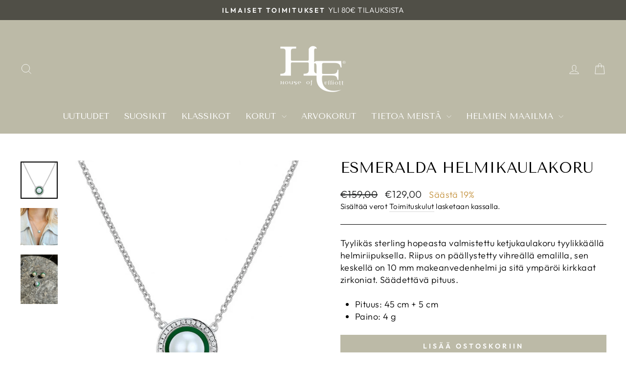

--- FILE ---
content_type: text/html; charset=utf-8
request_url: https://houseofelliott.fi/collections/kaulakorut-1/products/emerald-kaulakoru
body_size: 26831
content:
<!doctype html>
<html class="no-js" lang="fi" dir="ltr">
<head>
  <meta charset="utf-8">
  <meta http-equiv="X-UA-Compatible" content="IE=edge,chrome=1">
  <meta name="viewport" content="width=device-width,initial-scale=1">
  <meta name="theme-color" content="#bcbaa7">
  <link rel="canonical" href="https://houseofelliott.fi/products/emerald-kaulakoru">
  <link rel="preconnect" href="https://cdn.shopify.com" crossorigin>
  <link rel="preconnect" href="https://fonts.shopifycdn.com" crossorigin>
  <link rel="dns-prefetch" href="https://productreviews.shopifycdn.com">
  <link rel="dns-prefetch" href="https://ajax.googleapis.com">
  <link rel="dns-prefetch" href="https://maps.googleapis.com">
  <link rel="dns-prefetch" href="https://maps.gstatic.com"><link rel="shortcut icon" href="//houseofelliott.fi/cdn/shop/files/HouseofElliottLogo_96bff3d2-ca3e-4c64-a1ec-d3f681a543bd_32x32.png?v=1636651721" type="image/png" /><title>Esmeralda helmikaulakoru
&ndash; House of Elliott
</title>
<meta property="og:site_name" content="House of Elliott">
  <meta property="og:url" content="https://houseofelliott.fi/products/emerald-kaulakoru">
  <meta property="og:title" content="Esmeralda helmikaulakoru">
  <meta property="og:type" content="product">
  <meta property="og:description" content="Tyylikäs sterling hopeasta valmistettu ketjukaulakoru tyylikkäällä helmiriipuksella. Riipus on päällystetty vihreällä emalilla, sen keskellä on 10 mm makeanvedenhelmi ja sitä ympäröi kirkkaat zirkoniat. Säädettävä pituus. Pituus: 45 cm + 5 cm Paino: 4 g"><meta property="og:image" content="http://houseofelliott.fi/cdn/shop/products/Emeraldneckalce_1.jpg?v=1652450078">
    <meta property="og:image:secure_url" content="https://houseofelliott.fi/cdn/shop/products/Emeraldneckalce_1.jpg?v=1652450078">
    <meta property="og:image:width" content="1500">
    <meta property="og:image:height" content="1500"><meta name="twitter:site" content="@">
  <meta name="twitter:card" content="summary_large_image">
  <meta name="twitter:title" content="Esmeralda helmikaulakoru">
  <meta name="twitter:description" content="Tyylikäs sterling hopeasta valmistettu ketjukaulakoru tyylikkäällä helmiriipuksella. Riipus on päällystetty vihreällä emalilla, sen keskellä on 10 mm makeanvedenhelmi ja sitä ympäröi kirkkaat zirkoniat. Säädettävä pituus. Pituus: 45 cm + 5 cm Paino: 4 g">
<style data-shopify>@font-face {
  font-family: "Tenor Sans";
  font-weight: 400;
  font-style: normal;
  font-display: swap;
  src: url("//houseofelliott.fi/cdn/fonts/tenor_sans/tenorsans_n4.966071a72c28462a9256039d3e3dc5b0cf314f65.woff2") format("woff2"),
       url("//houseofelliott.fi/cdn/fonts/tenor_sans/tenorsans_n4.2282841d948f9649ba5c3cad6ea46df268141820.woff") format("woff");
}

  @font-face {
  font-family: Outfit;
  font-weight: 300;
  font-style: normal;
  font-display: swap;
  src: url("//houseofelliott.fi/cdn/fonts/outfit/outfit_n3.8c97ae4c4fac7c2ea467a6dc784857f4de7e0e37.woff2") format("woff2"),
       url("//houseofelliott.fi/cdn/fonts/outfit/outfit_n3.b50a189ccde91f9bceee88f207c18c09f0b62a7b.woff") format("woff");
}


  @font-face {
  font-family: Outfit;
  font-weight: 600;
  font-style: normal;
  font-display: swap;
  src: url("//houseofelliott.fi/cdn/fonts/outfit/outfit_n6.dfcbaa80187851df2e8384061616a8eaa1702fdc.woff2") format("woff2"),
       url("//houseofelliott.fi/cdn/fonts/outfit/outfit_n6.88384e9fc3e36038624caccb938f24ea8008a91d.woff") format("woff");
}

  
  
</style><link href="//houseofelliott.fi/cdn/shop/t/15/assets/theme.css?v=55239322591590380191697276686" rel="stylesheet" type="text/css" media="all" />
<style data-shopify>:root {
    --typeHeaderPrimary: "Tenor Sans";
    --typeHeaderFallback: sans-serif;
    --typeHeaderSize: 36px;
    --typeHeaderWeight: 400;
    --typeHeaderLineHeight: 1;
    --typeHeaderSpacing: 0.0em;

    --typeBasePrimary:Outfit;
    --typeBaseFallback:sans-serif;
    --typeBaseSize: 18px;
    --typeBaseWeight: 300;
    --typeBaseSpacing: 0.025em;
    --typeBaseLineHeight: 1.4;
    --typeBaselineHeightMinus01: 1.3;

    --typeCollectionTitle: 20px;

    --iconWeight: 2px;
    --iconLinecaps: miter;

    
        --buttonRadius: 0;
    

    --colorGridOverlayOpacity: 0.1;
    }

    .placeholder-content {
    background-image: linear-gradient(100deg, #ffffff 40%, #f7f7f7 63%, #ffffff 79%);
    }</style><script>
    document.documentElement.className = document.documentElement.className.replace('no-js', 'js');

    window.theme = window.theme || {};
    theme.routes = {
      home: "/",
      cart: "/cart.js",
      cartPage: "/cart",
      cartAdd: "/cart/add.js",
      cartChange: "/cart/change.js",
      search: "/search",
      predictive_url: "/search/suggest"
    };
    theme.strings = {
      soldOut: "Loppuunmyyty",
      unavailable: "Ei saatavilla",
      inStockLabel: "Varastossa",
      oneStockLabel: "Tuote loppuu pian varastosta - [count] tuote jäljellä",
      otherStockLabel: "Tuote loppuu pian varastosta - [count] tuotetta jäljellä",
      willNotShipUntil: "Valmis toimitettavaksi [date]",
      willBeInStockAfter: "Saatavilla [date]",
      waitingForStock: "Varasto on pian saatavilla",
      savePrice: "Säästä [saved_amount]",
      cartEmpty: "Ostoskorisi on tyhjä",
      cartTermsConfirmation: "Sinun tulee hyväksyä käyttöehdot ennen kuin siirryt kassalle.",
      searchCollections: "Kokoelmat:",
      searchPages: "Sivut:",
      searchArticles: "Artikkelit:",
      productFrom: "Alkaen ",
      maxQuantity: "Translation missing: fi.cart.general.max_quantity"
    };
    theme.settings = {
      cartType: "drawer",
      isCustomerTemplate: false,
      moneyFormat: "€{{amount_with_comma_separator}}",
      saveType: "percent",
      productImageSize: "natural",
      productImageCover: false,
      predictiveSearch: true,
      predictiveSearchType: null,
      predictiveSearchVendor: false,
      predictiveSearchPrice: false,
      quickView: false,
      themeName: 'Impulse',
      themeVersion: "7.3.3"
    };
  </script>

  <script>window.performance && window.performance.mark && window.performance.mark('shopify.content_for_header.start');</script><meta name="google-site-verification" content="FejUhvpOLUOxnSsB38go2JCSMMzSFGniqxMrbjH1UBE">
<meta id="shopify-digital-wallet" name="shopify-digital-wallet" content="/31478841477/digital_wallets/dialog">
<link rel="alternate" hreflang="x-default" href="https://houseofelliott.fi/products/emerald-kaulakoru">
<link rel="alternate" hreflang="fi" href="https://houseofelliott.fi/products/emerald-kaulakoru">
<link rel="alternate" hreflang="fi-EE" href="https://houseofelliottpearls.com/products/emerald-kaulakoru">
<link rel="alternate" hreflang="fi-LT" href="https://houseofelliottpearls.com/products/emerald-kaulakoru">
<link rel="alternate" hreflang="fi-LV" href="https://houseofelliottpearls.com/products/emerald-kaulakoru">
<link rel="alternate" hreflang="fi-DK" href="https://houseofelliottpearls.com/products/emerald-kaulakoru">
<link rel="alternate" hreflang="fi-CH" href="https://houseofelliottpearls.com/products/emerald-kaulakoru">
<link rel="alternate" hreflang="fi-SI" href="https://houseofelliottpearls.com/products/emerald-kaulakoru">
<link rel="alternate" hreflang="fi-SK" href="https://houseofelliottpearls.com/products/emerald-kaulakoru">
<link rel="alternate" hreflang="fi-DE" href="https://houseofelliottpearls.com/products/emerald-kaulakoru">
<link rel="alternate" hreflang="fi-SE" href="https://houseofelliottpearls.com/products/emerald-kaulakoru">
<link rel="alternate" hreflang="fi-FR" href="https://houseofelliottpearls.com/products/emerald-kaulakoru">
<link rel="alternate" hreflang="fi-PL" href="https://houseofelliottpearls.com/products/emerald-kaulakoru">
<link rel="alternate" hreflang="fi-PT" href="https://houseofelliottpearls.com/products/emerald-kaulakoru">
<link rel="alternate" hreflang="fi-NO" href="https://houseofelliottpearls.com/products/emerald-kaulakoru">
<link rel="alternate" hreflang="fi-ME" href="https://houseofelliottpearls.com/products/emerald-kaulakoru">
<link rel="alternate" hreflang="fi-MD" href="https://houseofelliottpearls.com/products/emerald-kaulakoru">
<link rel="alternate" hreflang="fi-LI" href="https://houseofelliottpearls.com/products/emerald-kaulakoru">
<link rel="alternate" hreflang="fi-CY" href="https://houseofelliottpearls.com/products/emerald-kaulakoru">
<link rel="alternate" hreflang="fi-HR" href="https://houseofelliottpearls.com/products/emerald-kaulakoru">
<link rel="alternate" hreflang="fi-GR" href="https://houseofelliottpearls.com/products/emerald-kaulakoru">
<link rel="alternate" hreflang="fi-AT" href="https://houseofelliottpearls.com/products/emerald-kaulakoru">
<link rel="alternate" hreflang="fi-IT" href="https://houseofelliottpearls.com/products/emerald-kaulakoru">
<link rel="alternate" hreflang="fi-IS" href="https://houseofelliottpearls.com/products/emerald-kaulakoru">
<link rel="alternate" hreflang="fi-ES" href="https://houseofelliottpearls.com/products/emerald-kaulakoru">
<link rel="alternate" hreflang="fi-BG" href="https://houseofelliottpearls.com/products/emerald-kaulakoru">
<link rel="alternate" hreflang="fi-BE" href="https://houseofelliottpearls.com/products/emerald-kaulakoru">
<link rel="alternate" hreflang="fi-AD" href="https://houseofelliottpearls.com/products/emerald-kaulakoru">
<link rel="alternate" hreflang="fi-AL" href="https://houseofelliottpearls.com/products/emerald-kaulakoru">
<link rel="alternate" hreflang="fi-NL" href="https://houseofelliottpearls.com/products/emerald-kaulakoru">
<link rel="alternate" hreflang="fi-AX" href="https://houseofelliottpearls.com/products/emerald-kaulakoru">
<link rel="alternate" type="application/json+oembed" href="https://houseofelliott.fi/products/emerald-kaulakoru.oembed">
<script async="async" src="/checkouts/internal/preloads.js?locale=fi-FI"></script>
<script id="shopify-features" type="application/json">{"accessToken":"d9640db2cfc9b87d87e7c10abc2c67d1","betas":["rich-media-storefront-analytics"],"domain":"houseofelliott.fi","predictiveSearch":true,"shopId":31478841477,"locale":"fi"}</script>
<script>var Shopify = Shopify || {};
Shopify.shop = "house-of-elliott-pearls.myshopify.com";
Shopify.locale = "fi";
Shopify.currency = {"active":"EUR","rate":"1.0"};
Shopify.country = "FI";
Shopify.theme = {"name":"Impulse 7.3.3. (June 2023)","id":149781971290,"schema_name":"Impulse","schema_version":"7.3.3","theme_store_id":857,"role":"main"};
Shopify.theme.handle = "null";
Shopify.theme.style = {"id":null,"handle":null};
Shopify.cdnHost = "houseofelliott.fi/cdn";
Shopify.routes = Shopify.routes || {};
Shopify.routes.root = "/";</script>
<script type="module">!function(o){(o.Shopify=o.Shopify||{}).modules=!0}(window);</script>
<script>!function(o){function n(){var o=[];function n(){o.push(Array.prototype.slice.apply(arguments))}return n.q=o,n}var t=o.Shopify=o.Shopify||{};t.loadFeatures=n(),t.autoloadFeatures=n()}(window);</script>
<script id="shop-js-analytics" type="application/json">{"pageType":"product"}</script>
<script defer="defer" async type="module" src="//houseofelliott.fi/cdn/shopifycloud/shop-js/modules/v2/client.init-shop-cart-sync_B_tZ_GI0.fi.esm.js"></script>
<script defer="defer" async type="module" src="//houseofelliott.fi/cdn/shopifycloud/shop-js/modules/v2/chunk.common_C1rTb_BF.esm.js"></script>
<script type="module">
  await import("//houseofelliott.fi/cdn/shopifycloud/shop-js/modules/v2/client.init-shop-cart-sync_B_tZ_GI0.fi.esm.js");
await import("//houseofelliott.fi/cdn/shopifycloud/shop-js/modules/v2/chunk.common_C1rTb_BF.esm.js");

  window.Shopify.SignInWithShop?.initShopCartSync?.({"fedCMEnabled":true,"windoidEnabled":true});

</script>
<script>(function() {
  var isLoaded = false;
  function asyncLoad() {
    if (isLoaded) return;
    isLoaded = true;
    var urls = ["https:\/\/cdn.nfcube.com\/7ec26c1dd4abc64de6402e924c8456dd.js?shop=house-of-elliott-pearls.myshopify.com","https:\/\/d23dclunsivw3h.cloudfront.net\/redirect-app.js?shop=house-of-elliott-pearls.myshopify.com","\/\/cdn.shopify.com\/proxy\/ff13f2f8d24bcbf796dcfe163ea9404b935a488894311b082ef313be0ae824e6\/shopify-script-tags.s3.eu-west-1.amazonaws.com\/smartseo\/instantpage.js?shop=house-of-elliott-pearls.myshopify.com\u0026sp-cache-control=cHVibGljLCBtYXgtYWdlPTkwMA"];
    for (var i = 0; i < urls.length; i++) {
      var s = document.createElement('script');
      s.type = 'text/javascript';
      s.async = true;
      s.src = urls[i];
      var x = document.getElementsByTagName('script')[0];
      x.parentNode.insertBefore(s, x);
    }
  };
  if(window.attachEvent) {
    window.attachEvent('onload', asyncLoad);
  } else {
    window.addEventListener('load', asyncLoad, false);
  }
})();</script>
<script id="__st">var __st={"a":31478841477,"offset":7200,"reqid":"d1225e6b-19c3-4086-a16a-648a82e6983b-1768781496","pageurl":"houseofelliott.fi\/collections\/kaulakorut-1\/products\/emerald-kaulakoru","u":"e41b2c40c3c7","p":"product","rtyp":"product","rid":7676268150998};</script>
<script>window.ShopifyPaypalV4VisibilityTracking = true;</script>
<script id="captcha-bootstrap">!function(){'use strict';const t='contact',e='account',n='new_comment',o=[[t,t],['blogs',n],['comments',n],[t,'customer']],c=[[e,'customer_login'],[e,'guest_login'],[e,'recover_customer_password'],[e,'create_customer']],r=t=>t.map((([t,e])=>`form[action*='/${t}']:not([data-nocaptcha='true']) input[name='form_type'][value='${e}']`)).join(','),a=t=>()=>t?[...document.querySelectorAll(t)].map((t=>t.form)):[];function s(){const t=[...o],e=r(t);return a(e)}const i='password',u='form_key',d=['recaptcha-v3-token','g-recaptcha-response','h-captcha-response',i],f=()=>{try{return window.sessionStorage}catch{return}},m='__shopify_v',_=t=>t.elements[u];function p(t,e,n=!1){try{const o=window.sessionStorage,c=JSON.parse(o.getItem(e)),{data:r}=function(t){const{data:e,action:n}=t;return t[m]||n?{data:e,action:n}:{data:t,action:n}}(c);for(const[e,n]of Object.entries(r))t.elements[e]&&(t.elements[e].value=n);n&&o.removeItem(e)}catch(o){console.error('form repopulation failed',{error:o})}}const l='form_type',E='cptcha';function T(t){t.dataset[E]=!0}const w=window,h=w.document,L='Shopify',v='ce_forms',y='captcha';let A=!1;((t,e)=>{const n=(g='f06e6c50-85a8-45c8-87d0-21a2b65856fe',I='https://cdn.shopify.com/shopifycloud/storefront-forms-hcaptcha/ce_storefront_forms_captcha_hcaptcha.v1.5.2.iife.js',D={infoText:'hCaptchan suojaama',privacyText:'Tietosuoja',termsText:'Ehdot'},(t,e,n)=>{const o=w[L][v],c=o.bindForm;if(c)return c(t,g,e,D).then(n);var r;o.q.push([[t,g,e,D],n]),r=I,A||(h.body.append(Object.assign(h.createElement('script'),{id:'captcha-provider',async:!0,src:r})),A=!0)});var g,I,D;w[L]=w[L]||{},w[L][v]=w[L][v]||{},w[L][v].q=[],w[L][y]=w[L][y]||{},w[L][y].protect=function(t,e){n(t,void 0,e),T(t)},Object.freeze(w[L][y]),function(t,e,n,w,h,L){const[v,y,A,g]=function(t,e,n){const i=e?o:[],u=t?c:[],d=[...i,...u],f=r(d),m=r(i),_=r(d.filter((([t,e])=>n.includes(e))));return[a(f),a(m),a(_),s()]}(w,h,L),I=t=>{const e=t.target;return e instanceof HTMLFormElement?e:e&&e.form},D=t=>v().includes(t);t.addEventListener('submit',(t=>{const e=I(t);if(!e)return;const n=D(e)&&!e.dataset.hcaptchaBound&&!e.dataset.recaptchaBound,o=_(e),c=g().includes(e)&&(!o||!o.value);(n||c)&&t.preventDefault(),c&&!n&&(function(t){try{if(!f())return;!function(t){const e=f();if(!e)return;const n=_(t);if(!n)return;const o=n.value;o&&e.removeItem(o)}(t);const e=Array.from(Array(32),(()=>Math.random().toString(36)[2])).join('');!function(t,e){_(t)||t.append(Object.assign(document.createElement('input'),{type:'hidden',name:u})),t.elements[u].value=e}(t,e),function(t,e){const n=f();if(!n)return;const o=[...t.querySelectorAll(`input[type='${i}']`)].map((({name:t})=>t)),c=[...d,...o],r={};for(const[a,s]of new FormData(t).entries())c.includes(a)||(r[a]=s);n.setItem(e,JSON.stringify({[m]:1,action:t.action,data:r}))}(t,e)}catch(e){console.error('failed to persist form',e)}}(e),e.submit())}));const S=(t,e)=>{t&&!t.dataset[E]&&(n(t,e.some((e=>e===t))),T(t))};for(const o of['focusin','change'])t.addEventListener(o,(t=>{const e=I(t);D(e)&&S(e,y())}));const B=e.get('form_key'),M=e.get(l),P=B&&M;t.addEventListener('DOMContentLoaded',(()=>{const t=y();if(P)for(const e of t)e.elements[l].value===M&&p(e,B);[...new Set([...A(),...v().filter((t=>'true'===t.dataset.shopifyCaptcha))])].forEach((e=>S(e,t)))}))}(h,new URLSearchParams(w.location.search),n,t,e,['guest_login'])})(!0,!0)}();</script>
<script integrity="sha256-4kQ18oKyAcykRKYeNunJcIwy7WH5gtpwJnB7kiuLZ1E=" data-source-attribution="shopify.loadfeatures" defer="defer" src="//houseofelliott.fi/cdn/shopifycloud/storefront/assets/storefront/load_feature-a0a9edcb.js" crossorigin="anonymous"></script>
<script data-source-attribution="shopify.dynamic_checkout.dynamic.init">var Shopify=Shopify||{};Shopify.PaymentButton=Shopify.PaymentButton||{isStorefrontPortableWallets:!0,init:function(){window.Shopify.PaymentButton.init=function(){};var t=document.createElement("script");t.src="https://houseofelliott.fi/cdn/shopifycloud/portable-wallets/latest/portable-wallets.fi.js",t.type="module",document.head.appendChild(t)}};
</script>
<script data-source-attribution="shopify.dynamic_checkout.buyer_consent">
  function portableWalletsHideBuyerConsent(e){var t=document.getElementById("shopify-buyer-consent"),n=document.getElementById("shopify-subscription-policy-button");t&&n&&(t.classList.add("hidden"),t.setAttribute("aria-hidden","true"),n.removeEventListener("click",e))}function portableWalletsShowBuyerConsent(e){var t=document.getElementById("shopify-buyer-consent"),n=document.getElementById("shopify-subscription-policy-button");t&&n&&(t.classList.remove("hidden"),t.removeAttribute("aria-hidden"),n.addEventListener("click",e))}window.Shopify?.PaymentButton&&(window.Shopify.PaymentButton.hideBuyerConsent=portableWalletsHideBuyerConsent,window.Shopify.PaymentButton.showBuyerConsent=portableWalletsShowBuyerConsent);
</script>
<script data-source-attribution="shopify.dynamic_checkout.cart.bootstrap">document.addEventListener("DOMContentLoaded",(function(){function t(){return document.querySelector("shopify-accelerated-checkout-cart, shopify-accelerated-checkout")}if(t())Shopify.PaymentButton.init();else{new MutationObserver((function(e,n){t()&&(Shopify.PaymentButton.init(),n.disconnect())})).observe(document.body,{childList:!0,subtree:!0})}}));
</script>
<script id='scb4127' type='text/javascript' async='' src='https://houseofelliott.fi/cdn/shopifycloud/privacy-banner/storefront-banner.js'></script>
<script>window.performance && window.performance.mark && window.performance.mark('shopify.content_for_header.end');</script>

  <script src="//houseofelliott.fi/cdn/shop/t/15/assets/vendor-scripts-v11.js" defer="defer"></script><script src="//houseofelliott.fi/cdn/shop/t/15/assets/theme.js?v=103286258102187286791685792754" defer="defer"></script>
<!-- BEGIN app block: shopify://apps/smart-seo/blocks/smartseo/7b0a6064-ca2e-4392-9a1d-8c43c942357b --><meta name="smart-seo-integrated" content="true" /><!-- metatagsSavedToSEOFields:  --><!-- BEGIN app snippet: smartseo.product.metatags --><!-- product_seo_template_metafield:  --><title>Esmeralda helmikaulakoru</title>
<meta name="description" content="Tyylikäs sterling hopeasta valmistettu ketjukaulakoru tyylikkäällä helmiriipuksella. Riipus on päällystetty vihreällä emalilla, sen keskellä on 10 mm makeanvedenhelmi ja sitä ympäröi kirkkaat zirkoniat. Säädettävä pituus. Pituus: 45 cm + 5 cm Paino: 4 g" />
<meta name="smartseo-timestamp" content="0" /><!-- END app snippet --><!-- END app block --><!-- BEGIN app block: shopify://apps/klaviyo-email-marketing-sms/blocks/klaviyo-onsite-embed/2632fe16-c075-4321-a88b-50b567f42507 -->












  <script async src="https://static.klaviyo.com/onsite/js/SxNnsW/klaviyo.js?company_id=SxNnsW"></script>
  <script>!function(){if(!window.klaviyo){window._klOnsite=window._klOnsite||[];try{window.klaviyo=new Proxy({},{get:function(n,i){return"push"===i?function(){var n;(n=window._klOnsite).push.apply(n,arguments)}:function(){for(var n=arguments.length,o=new Array(n),w=0;w<n;w++)o[w]=arguments[w];var t="function"==typeof o[o.length-1]?o.pop():void 0,e=new Promise((function(n){window._klOnsite.push([i].concat(o,[function(i){t&&t(i),n(i)}]))}));return e}}})}catch(n){window.klaviyo=window.klaviyo||[],window.klaviyo.push=function(){var n;(n=window._klOnsite).push.apply(n,arguments)}}}}();</script>

  
    <script id="viewed_product">
      if (item == null) {
        var _learnq = _learnq || [];

        var MetafieldReviews = null
        var MetafieldYotpoRating = null
        var MetafieldYotpoCount = null
        var MetafieldLooxRating = null
        var MetafieldLooxCount = null
        var okendoProduct = null
        var okendoProductReviewCount = null
        var okendoProductReviewAverageValue = null
        try {
          // The following fields are used for Customer Hub recently viewed in order to add reviews.
          // This information is not part of __kla_viewed. Instead, it is part of __kla_viewed_reviewed_items
          MetafieldReviews = {};
          MetafieldYotpoRating = null
          MetafieldYotpoCount = null
          MetafieldLooxRating = null
          MetafieldLooxCount = null

          okendoProduct = null
          // If the okendo metafield is not legacy, it will error, which then requires the new json formatted data
          if (okendoProduct && 'error' in okendoProduct) {
            okendoProduct = null
          }
          okendoProductReviewCount = okendoProduct ? okendoProduct.reviewCount : null
          okendoProductReviewAverageValue = okendoProduct ? okendoProduct.reviewAverageValue : null
        } catch (error) {
          console.error('Error in Klaviyo onsite reviews tracking:', error);
        }

        var item = {
          Name: "Esmeralda helmikaulakoru",
          ProductID: 7676268150998,
          Categories: ["Kaulakorut","OUTLET"],
          ImageURL: "https://houseofelliott.fi/cdn/shop/products/Emeraldneckalce_1_grande.jpg?v=1652450078",
          URL: "https://houseofelliott.fi/products/emerald-kaulakoru",
          Brand: "House of Elliott",
          Price: "€129,00",
          Value: "129,00",
          CompareAtPrice: "€159,00"
        };
        _learnq.push(['track', 'Viewed Product', item]);
        _learnq.push(['trackViewedItem', {
          Title: item.Name,
          ItemId: item.ProductID,
          Categories: item.Categories,
          ImageUrl: item.ImageURL,
          Url: item.URL,
          Metadata: {
            Brand: item.Brand,
            Price: item.Price,
            Value: item.Value,
            CompareAtPrice: item.CompareAtPrice
          },
          metafields:{
            reviews: MetafieldReviews,
            yotpo:{
              rating: MetafieldYotpoRating,
              count: MetafieldYotpoCount,
            },
            loox:{
              rating: MetafieldLooxRating,
              count: MetafieldLooxCount,
            },
            okendo: {
              rating: okendoProductReviewAverageValue,
              count: okendoProductReviewCount,
            }
          }
        }]);
      }
    </script>
  




  <script>
    window.klaviyoReviewsProductDesignMode = false
  </script>







<!-- END app block --><script src="https://cdn.shopify.com/extensions/6da6ffdd-cf2b-4a18-80e5-578ff81399ca/klarna-on-site-messaging-33/assets/index.js" type="text/javascript" defer="defer"></script>
<link href="https://monorail-edge.shopifysvc.com" rel="dns-prefetch">
<script>(function(){if ("sendBeacon" in navigator && "performance" in window) {try {var session_token_from_headers = performance.getEntriesByType('navigation')[0].serverTiming.find(x => x.name == '_s').description;} catch {var session_token_from_headers = undefined;}var session_cookie_matches = document.cookie.match(/_shopify_s=([^;]*)/);var session_token_from_cookie = session_cookie_matches && session_cookie_matches.length === 2 ? session_cookie_matches[1] : "";var session_token = session_token_from_headers || session_token_from_cookie || "";function handle_abandonment_event(e) {var entries = performance.getEntries().filter(function(entry) {return /monorail-edge.shopifysvc.com/.test(entry.name);});if (!window.abandonment_tracked && entries.length === 0) {window.abandonment_tracked = true;var currentMs = Date.now();var navigation_start = performance.timing.navigationStart;var payload = {shop_id: 31478841477,url: window.location.href,navigation_start,duration: currentMs - navigation_start,session_token,page_type: "product"};window.navigator.sendBeacon("https://monorail-edge.shopifysvc.com/v1/produce", JSON.stringify({schema_id: "online_store_buyer_site_abandonment/1.1",payload: payload,metadata: {event_created_at_ms: currentMs,event_sent_at_ms: currentMs}}));}}window.addEventListener('pagehide', handle_abandonment_event);}}());</script>
<script id="web-pixels-manager-setup">(function e(e,d,r,n,o){if(void 0===o&&(o={}),!Boolean(null===(a=null===(i=window.Shopify)||void 0===i?void 0:i.analytics)||void 0===a?void 0:a.replayQueue)){var i,a;window.Shopify=window.Shopify||{};var t=window.Shopify;t.analytics=t.analytics||{};var s=t.analytics;s.replayQueue=[],s.publish=function(e,d,r){return s.replayQueue.push([e,d,r]),!0};try{self.performance.mark("wpm:start")}catch(e){}var l=function(){var e={modern:/Edge?\/(1{2}[4-9]|1[2-9]\d|[2-9]\d{2}|\d{4,})\.\d+(\.\d+|)|Firefox\/(1{2}[4-9]|1[2-9]\d|[2-9]\d{2}|\d{4,})\.\d+(\.\d+|)|Chrom(ium|e)\/(9{2}|\d{3,})\.\d+(\.\d+|)|(Maci|X1{2}).+ Version\/(15\.\d+|(1[6-9]|[2-9]\d|\d{3,})\.\d+)([,.]\d+|)( \(\w+\)|)( Mobile\/\w+|) Safari\/|Chrome.+OPR\/(9{2}|\d{3,})\.\d+\.\d+|(CPU[ +]OS|iPhone[ +]OS|CPU[ +]iPhone|CPU IPhone OS|CPU iPad OS)[ +]+(15[._]\d+|(1[6-9]|[2-9]\d|\d{3,})[._]\d+)([._]\d+|)|Android:?[ /-](13[3-9]|1[4-9]\d|[2-9]\d{2}|\d{4,})(\.\d+|)(\.\d+|)|Android.+Firefox\/(13[5-9]|1[4-9]\d|[2-9]\d{2}|\d{4,})\.\d+(\.\d+|)|Android.+Chrom(ium|e)\/(13[3-9]|1[4-9]\d|[2-9]\d{2}|\d{4,})\.\d+(\.\d+|)|SamsungBrowser\/([2-9]\d|\d{3,})\.\d+/,legacy:/Edge?\/(1[6-9]|[2-9]\d|\d{3,})\.\d+(\.\d+|)|Firefox\/(5[4-9]|[6-9]\d|\d{3,})\.\d+(\.\d+|)|Chrom(ium|e)\/(5[1-9]|[6-9]\d|\d{3,})\.\d+(\.\d+|)([\d.]+$|.*Safari\/(?![\d.]+ Edge\/[\d.]+$))|(Maci|X1{2}).+ Version\/(10\.\d+|(1[1-9]|[2-9]\d|\d{3,})\.\d+)([,.]\d+|)( \(\w+\)|)( Mobile\/\w+|) Safari\/|Chrome.+OPR\/(3[89]|[4-9]\d|\d{3,})\.\d+\.\d+|(CPU[ +]OS|iPhone[ +]OS|CPU[ +]iPhone|CPU IPhone OS|CPU iPad OS)[ +]+(10[._]\d+|(1[1-9]|[2-9]\d|\d{3,})[._]\d+)([._]\d+|)|Android:?[ /-](13[3-9]|1[4-9]\d|[2-9]\d{2}|\d{4,})(\.\d+|)(\.\d+|)|Mobile Safari.+OPR\/([89]\d|\d{3,})\.\d+\.\d+|Android.+Firefox\/(13[5-9]|1[4-9]\d|[2-9]\d{2}|\d{4,})\.\d+(\.\d+|)|Android.+Chrom(ium|e)\/(13[3-9]|1[4-9]\d|[2-9]\d{2}|\d{4,})\.\d+(\.\d+|)|Android.+(UC? ?Browser|UCWEB|U3)[ /]?(15\.([5-9]|\d{2,})|(1[6-9]|[2-9]\d|\d{3,})\.\d+)\.\d+|SamsungBrowser\/(5\.\d+|([6-9]|\d{2,})\.\d+)|Android.+MQ{2}Browser\/(14(\.(9|\d{2,})|)|(1[5-9]|[2-9]\d|\d{3,})(\.\d+|))(\.\d+|)|K[Aa][Ii]OS\/(3\.\d+|([4-9]|\d{2,})\.\d+)(\.\d+|)/},d=e.modern,r=e.legacy,n=navigator.userAgent;return n.match(d)?"modern":n.match(r)?"legacy":"unknown"}(),u="modern"===l?"modern":"legacy",c=(null!=n?n:{modern:"",legacy:""})[u],f=function(e){return[e.baseUrl,"/wpm","/b",e.hashVersion,"modern"===e.buildTarget?"m":"l",".js"].join("")}({baseUrl:d,hashVersion:r,buildTarget:u}),m=function(e){var d=e.version,r=e.bundleTarget,n=e.surface,o=e.pageUrl,i=e.monorailEndpoint;return{emit:function(e){var a=e.status,t=e.errorMsg,s=(new Date).getTime(),l=JSON.stringify({metadata:{event_sent_at_ms:s},events:[{schema_id:"web_pixels_manager_load/3.1",payload:{version:d,bundle_target:r,page_url:o,status:a,surface:n,error_msg:t},metadata:{event_created_at_ms:s}}]});if(!i)return console&&console.warn&&console.warn("[Web Pixels Manager] No Monorail endpoint provided, skipping logging."),!1;try{return self.navigator.sendBeacon.bind(self.navigator)(i,l)}catch(e){}var u=new XMLHttpRequest;try{return u.open("POST",i,!0),u.setRequestHeader("Content-Type","text/plain"),u.send(l),!0}catch(e){return console&&console.warn&&console.warn("[Web Pixels Manager] Got an unhandled error while logging to Monorail."),!1}}}}({version:r,bundleTarget:l,surface:e.surface,pageUrl:self.location.href,monorailEndpoint:e.monorailEndpoint});try{o.browserTarget=l,function(e){var d=e.src,r=e.async,n=void 0===r||r,o=e.onload,i=e.onerror,a=e.sri,t=e.scriptDataAttributes,s=void 0===t?{}:t,l=document.createElement("script"),u=document.querySelector("head"),c=document.querySelector("body");if(l.async=n,l.src=d,a&&(l.integrity=a,l.crossOrigin="anonymous"),s)for(var f in s)if(Object.prototype.hasOwnProperty.call(s,f))try{l.dataset[f]=s[f]}catch(e){}if(o&&l.addEventListener("load",o),i&&l.addEventListener("error",i),u)u.appendChild(l);else{if(!c)throw new Error("Did not find a head or body element to append the script");c.appendChild(l)}}({src:f,async:!0,onload:function(){if(!function(){var e,d;return Boolean(null===(d=null===(e=window.Shopify)||void 0===e?void 0:e.analytics)||void 0===d?void 0:d.initialized)}()){var d=window.webPixelsManager.init(e)||void 0;if(d){var r=window.Shopify.analytics;r.replayQueue.forEach((function(e){var r=e[0],n=e[1],o=e[2];d.publishCustomEvent(r,n,o)})),r.replayQueue=[],r.publish=d.publishCustomEvent,r.visitor=d.visitor,r.initialized=!0}}},onerror:function(){return m.emit({status:"failed",errorMsg:"".concat(f," has failed to load")})},sri:function(e){var d=/^sha384-[A-Za-z0-9+/=]+$/;return"string"==typeof e&&d.test(e)}(c)?c:"",scriptDataAttributes:o}),m.emit({status:"loading"})}catch(e){m.emit({status:"failed",errorMsg:(null==e?void 0:e.message)||"Unknown error"})}}})({shopId: 31478841477,storefrontBaseUrl: "https://houseofelliott.fi",extensionsBaseUrl: "https://extensions.shopifycdn.com/cdn/shopifycloud/web-pixels-manager",monorailEndpoint: "https://monorail-edge.shopifysvc.com/unstable/produce_batch",surface: "storefront-renderer",enabledBetaFlags: ["2dca8a86"],webPixelsConfigList: [{"id":"3522953562","configuration":"{\"accountID\":\"SxNnsW\",\"webPixelConfig\":\"eyJlbmFibGVBZGRlZFRvQ2FydEV2ZW50cyI6IHRydWV9\"}","eventPayloadVersion":"v1","runtimeContext":"STRICT","scriptVersion":"524f6c1ee37bacdca7657a665bdca589","type":"APP","apiClientId":123074,"privacyPurposes":["ANALYTICS","MARKETING"],"dataSharingAdjustments":{"protectedCustomerApprovalScopes":["read_customer_address","read_customer_email","read_customer_name","read_customer_personal_data","read_customer_phone"]}},{"id":"2250637658","configuration":"{\"webPixelName\":\"Judge.me\"}","eventPayloadVersion":"v1","runtimeContext":"STRICT","scriptVersion":"34ad157958823915625854214640f0bf","type":"APP","apiClientId":683015,"privacyPurposes":["ANALYTICS"],"dataSharingAdjustments":{"protectedCustomerApprovalScopes":["read_customer_email","read_customer_name","read_customer_personal_data","read_customer_phone"]}},{"id":"963248474","configuration":"{\"config\":\"{\\\"pixel_id\\\":\\\"AW-793167222\\\",\\\"target_country\\\":\\\"FI\\\",\\\"gtag_events\\\":[{\\\"type\\\":\\\"search\\\",\\\"action_label\\\":\\\"AW-793167222\\\/mP0FCOGlj9cBEPaKm_oC\\\"},{\\\"type\\\":\\\"begin_checkout\\\",\\\"action_label\\\":\\\"AW-793167222\\\/k1HMCN6lj9cBEPaKm_oC\\\"},{\\\"type\\\":\\\"view_item\\\",\\\"action_label\\\":[\\\"AW-793167222\\\/8FtTCNilj9cBEPaKm_oC\\\",\\\"MC-EZW8LPX2F8\\\"]},{\\\"type\\\":\\\"purchase\\\",\\\"action_label\\\":[\\\"AW-793167222\\\/oAQSCNWlj9cBEPaKm_oC\\\",\\\"MC-EZW8LPX2F8\\\"]},{\\\"type\\\":\\\"page_view\\\",\\\"action_label\\\":[\\\"AW-793167222\\\/jwpRCI-Pj9cBEPaKm_oC\\\",\\\"MC-EZW8LPX2F8\\\"]},{\\\"type\\\":\\\"add_payment_info\\\",\\\"action_label\\\":\\\"AW-793167222\\\/c_JJCOSlj9cBEPaKm_oC\\\"},{\\\"type\\\":\\\"add_to_cart\\\",\\\"action_label\\\":\\\"AW-793167222\\\/G6EjCNulj9cBEPaKm_oC\\\"}],\\\"enable_monitoring_mode\\\":false}\"}","eventPayloadVersion":"v1","runtimeContext":"OPEN","scriptVersion":"b2a88bafab3e21179ed38636efcd8a93","type":"APP","apiClientId":1780363,"privacyPurposes":[],"dataSharingAdjustments":{"protectedCustomerApprovalScopes":["read_customer_address","read_customer_email","read_customer_name","read_customer_personal_data","read_customer_phone"]}},{"id":"389382490","configuration":"{\"pixel_id\":\"2300038940298392\",\"pixel_type\":\"facebook_pixel\",\"metaapp_system_user_token\":\"-\"}","eventPayloadVersion":"v1","runtimeContext":"OPEN","scriptVersion":"ca16bc87fe92b6042fbaa3acc2fbdaa6","type":"APP","apiClientId":2329312,"privacyPurposes":["ANALYTICS","MARKETING","SALE_OF_DATA"],"dataSharingAdjustments":{"protectedCustomerApprovalScopes":["read_customer_address","read_customer_email","read_customer_name","read_customer_personal_data","read_customer_phone"]}},{"id":"shopify-app-pixel","configuration":"{}","eventPayloadVersion":"v1","runtimeContext":"STRICT","scriptVersion":"0450","apiClientId":"shopify-pixel","type":"APP","privacyPurposes":["ANALYTICS","MARKETING"]},{"id":"shopify-custom-pixel","eventPayloadVersion":"v1","runtimeContext":"LAX","scriptVersion":"0450","apiClientId":"shopify-pixel","type":"CUSTOM","privacyPurposes":["ANALYTICS","MARKETING"]}],isMerchantRequest: false,initData: {"shop":{"name":"House of Elliott","paymentSettings":{"currencyCode":"EUR"},"myshopifyDomain":"house-of-elliott-pearls.myshopify.com","countryCode":"FI","storefrontUrl":"https:\/\/houseofelliott.fi"},"customer":null,"cart":null,"checkout":null,"productVariants":[{"price":{"amount":129.0,"currencyCode":"EUR"},"product":{"title":"Esmeralda helmikaulakoru","vendor":"House of Elliott","id":"7676268150998","untranslatedTitle":"Esmeralda helmikaulakoru","url":"\/products\/emerald-kaulakoru","type":"kaulakoru"},"id":"42936555602134","image":{"src":"\/\/houseofelliott.fi\/cdn\/shop\/products\/Emeraldneckalce_1.jpg?v=1652450078"},"sku":"","title":"Default Title","untranslatedTitle":"Default Title"}],"purchasingCompany":null},},"https://houseofelliott.fi/cdn","fcfee988w5aeb613cpc8e4bc33m6693e112",{"modern":"","legacy":""},{"shopId":"31478841477","storefrontBaseUrl":"https:\/\/houseofelliott.fi","extensionBaseUrl":"https:\/\/extensions.shopifycdn.com\/cdn\/shopifycloud\/web-pixels-manager","surface":"storefront-renderer","enabledBetaFlags":"[\"2dca8a86\"]","isMerchantRequest":"false","hashVersion":"fcfee988w5aeb613cpc8e4bc33m6693e112","publish":"custom","events":"[[\"page_viewed\",{}],[\"product_viewed\",{\"productVariant\":{\"price\":{\"amount\":129.0,\"currencyCode\":\"EUR\"},\"product\":{\"title\":\"Esmeralda helmikaulakoru\",\"vendor\":\"House of Elliott\",\"id\":\"7676268150998\",\"untranslatedTitle\":\"Esmeralda helmikaulakoru\",\"url\":\"\/products\/emerald-kaulakoru\",\"type\":\"kaulakoru\"},\"id\":\"42936555602134\",\"image\":{\"src\":\"\/\/houseofelliott.fi\/cdn\/shop\/products\/Emeraldneckalce_1.jpg?v=1652450078\"},\"sku\":\"\",\"title\":\"Default Title\",\"untranslatedTitle\":\"Default Title\"}}]]"});</script><script>
  window.ShopifyAnalytics = window.ShopifyAnalytics || {};
  window.ShopifyAnalytics.meta = window.ShopifyAnalytics.meta || {};
  window.ShopifyAnalytics.meta.currency = 'EUR';
  var meta = {"product":{"id":7676268150998,"gid":"gid:\/\/shopify\/Product\/7676268150998","vendor":"House of Elliott","type":"kaulakoru","handle":"emerald-kaulakoru","variants":[{"id":42936555602134,"price":12900,"name":"Esmeralda helmikaulakoru","public_title":null,"sku":""}],"remote":false},"page":{"pageType":"product","resourceType":"product","resourceId":7676268150998,"requestId":"d1225e6b-19c3-4086-a16a-648a82e6983b-1768781496"}};
  for (var attr in meta) {
    window.ShopifyAnalytics.meta[attr] = meta[attr];
  }
</script>
<script class="analytics">
  (function () {
    var customDocumentWrite = function(content) {
      var jquery = null;

      if (window.jQuery) {
        jquery = window.jQuery;
      } else if (window.Checkout && window.Checkout.$) {
        jquery = window.Checkout.$;
      }

      if (jquery) {
        jquery('body').append(content);
      }
    };

    var hasLoggedConversion = function(token) {
      if (token) {
        return document.cookie.indexOf('loggedConversion=' + token) !== -1;
      }
      return false;
    }

    var setCookieIfConversion = function(token) {
      if (token) {
        var twoMonthsFromNow = new Date(Date.now());
        twoMonthsFromNow.setMonth(twoMonthsFromNow.getMonth() + 2);

        document.cookie = 'loggedConversion=' + token + '; expires=' + twoMonthsFromNow;
      }
    }

    var trekkie = window.ShopifyAnalytics.lib = window.trekkie = window.trekkie || [];
    if (trekkie.integrations) {
      return;
    }
    trekkie.methods = [
      'identify',
      'page',
      'ready',
      'track',
      'trackForm',
      'trackLink'
    ];
    trekkie.factory = function(method) {
      return function() {
        var args = Array.prototype.slice.call(arguments);
        args.unshift(method);
        trekkie.push(args);
        return trekkie;
      };
    };
    for (var i = 0; i < trekkie.methods.length; i++) {
      var key = trekkie.methods[i];
      trekkie[key] = trekkie.factory(key);
    }
    trekkie.load = function(config) {
      trekkie.config = config || {};
      trekkie.config.initialDocumentCookie = document.cookie;
      var first = document.getElementsByTagName('script')[0];
      var script = document.createElement('script');
      script.type = 'text/javascript';
      script.onerror = function(e) {
        var scriptFallback = document.createElement('script');
        scriptFallback.type = 'text/javascript';
        scriptFallback.onerror = function(error) {
                var Monorail = {
      produce: function produce(monorailDomain, schemaId, payload) {
        var currentMs = new Date().getTime();
        var event = {
          schema_id: schemaId,
          payload: payload,
          metadata: {
            event_created_at_ms: currentMs,
            event_sent_at_ms: currentMs
          }
        };
        return Monorail.sendRequest("https://" + monorailDomain + "/v1/produce", JSON.stringify(event));
      },
      sendRequest: function sendRequest(endpointUrl, payload) {
        // Try the sendBeacon API
        if (window && window.navigator && typeof window.navigator.sendBeacon === 'function' && typeof window.Blob === 'function' && !Monorail.isIos12()) {
          var blobData = new window.Blob([payload], {
            type: 'text/plain'
          });

          if (window.navigator.sendBeacon(endpointUrl, blobData)) {
            return true;
          } // sendBeacon was not successful

        } // XHR beacon

        var xhr = new XMLHttpRequest();

        try {
          xhr.open('POST', endpointUrl);
          xhr.setRequestHeader('Content-Type', 'text/plain');
          xhr.send(payload);
        } catch (e) {
          console.log(e);
        }

        return false;
      },
      isIos12: function isIos12() {
        return window.navigator.userAgent.lastIndexOf('iPhone; CPU iPhone OS 12_') !== -1 || window.navigator.userAgent.lastIndexOf('iPad; CPU OS 12_') !== -1;
      }
    };
    Monorail.produce('monorail-edge.shopifysvc.com',
      'trekkie_storefront_load_errors/1.1',
      {shop_id: 31478841477,
      theme_id: 149781971290,
      app_name: "storefront",
      context_url: window.location.href,
      source_url: "//houseofelliott.fi/cdn/s/trekkie.storefront.cd680fe47e6c39ca5d5df5f0a32d569bc48c0f27.min.js"});

        };
        scriptFallback.async = true;
        scriptFallback.src = '//houseofelliott.fi/cdn/s/trekkie.storefront.cd680fe47e6c39ca5d5df5f0a32d569bc48c0f27.min.js';
        first.parentNode.insertBefore(scriptFallback, first);
      };
      script.async = true;
      script.src = '//houseofelliott.fi/cdn/s/trekkie.storefront.cd680fe47e6c39ca5d5df5f0a32d569bc48c0f27.min.js';
      first.parentNode.insertBefore(script, first);
    };
    trekkie.load(
      {"Trekkie":{"appName":"storefront","development":false,"defaultAttributes":{"shopId":31478841477,"isMerchantRequest":null,"themeId":149781971290,"themeCityHash":"14630709782083751513","contentLanguage":"fi","currency":"EUR","eventMetadataId":"a70935db-b6b7-43ab-9747-5df5fd82b72d"},"isServerSideCookieWritingEnabled":true,"monorailRegion":"shop_domain","enabledBetaFlags":["65f19447"]},"Session Attribution":{},"S2S":{"facebookCapiEnabled":false,"source":"trekkie-storefront-renderer","apiClientId":580111}}
    );

    var loaded = false;
    trekkie.ready(function() {
      if (loaded) return;
      loaded = true;

      window.ShopifyAnalytics.lib = window.trekkie;

      var originalDocumentWrite = document.write;
      document.write = customDocumentWrite;
      try { window.ShopifyAnalytics.merchantGoogleAnalytics.call(this); } catch(error) {};
      document.write = originalDocumentWrite;

      window.ShopifyAnalytics.lib.page(null,{"pageType":"product","resourceType":"product","resourceId":7676268150998,"requestId":"d1225e6b-19c3-4086-a16a-648a82e6983b-1768781496","shopifyEmitted":true});

      var match = window.location.pathname.match(/checkouts\/(.+)\/(thank_you|post_purchase)/)
      var token = match? match[1]: undefined;
      if (!hasLoggedConversion(token)) {
        setCookieIfConversion(token);
        window.ShopifyAnalytics.lib.track("Viewed Product",{"currency":"EUR","variantId":42936555602134,"productId":7676268150998,"productGid":"gid:\/\/shopify\/Product\/7676268150998","name":"Esmeralda helmikaulakoru","price":"129.00","sku":"","brand":"House of Elliott","variant":null,"category":"kaulakoru","nonInteraction":true,"remote":false},undefined,undefined,{"shopifyEmitted":true});
      window.ShopifyAnalytics.lib.track("monorail:\/\/trekkie_storefront_viewed_product\/1.1",{"currency":"EUR","variantId":42936555602134,"productId":7676268150998,"productGid":"gid:\/\/shopify\/Product\/7676268150998","name":"Esmeralda helmikaulakoru","price":"129.00","sku":"","brand":"House of Elliott","variant":null,"category":"kaulakoru","nonInteraction":true,"remote":false,"referer":"https:\/\/houseofelliott.fi\/collections\/kaulakorut-1\/products\/emerald-kaulakoru"});
      }
    });


        var eventsListenerScript = document.createElement('script');
        eventsListenerScript.async = true;
        eventsListenerScript.src = "//houseofelliott.fi/cdn/shopifycloud/storefront/assets/shop_events_listener-3da45d37.js";
        document.getElementsByTagName('head')[0].appendChild(eventsListenerScript);

})();</script>
  <script>
  if (!window.ga || (window.ga && typeof window.ga !== 'function')) {
    window.ga = function ga() {
      (window.ga.q = window.ga.q || []).push(arguments);
      if (window.Shopify && window.Shopify.analytics && typeof window.Shopify.analytics.publish === 'function') {
        window.Shopify.analytics.publish("ga_stub_called", {}, {sendTo: "google_osp_migration"});
      }
      console.error("Shopify's Google Analytics stub called with:", Array.from(arguments), "\nSee https://help.shopify.com/manual/promoting-marketing/pixels/pixel-migration#google for more information.");
    };
    if (window.Shopify && window.Shopify.analytics && typeof window.Shopify.analytics.publish === 'function') {
      window.Shopify.analytics.publish("ga_stub_initialized", {}, {sendTo: "google_osp_migration"});
    }
  }
</script>
<script
  defer
  src="https://houseofelliott.fi/cdn/shopifycloud/perf-kit/shopify-perf-kit-3.0.4.min.js"
  data-application="storefront-renderer"
  data-shop-id="31478841477"
  data-render-region="gcp-us-east1"
  data-page-type="product"
  data-theme-instance-id="149781971290"
  data-theme-name="Impulse"
  data-theme-version="7.3.3"
  data-monorail-region="shop_domain"
  data-resource-timing-sampling-rate="10"
  data-shs="true"
  data-shs-beacon="true"
  data-shs-export-with-fetch="true"
  data-shs-logs-sample-rate="1"
  data-shs-beacon-endpoint="https://houseofelliott.fi/api/collect"
></script>
</head>

<body class="template-product" data-center-text="true" data-button_style="square" data-type_header_capitalize="true" data-type_headers_align_text="true" data-type_product_capitalize="true" data-swatch_style="round" >

  <a class="in-page-link visually-hidden skip-link" href="#MainContent">Siirry sisältöön</a>

  <div id="PageContainer" class="page-container">
    <div class="transition-body"><!-- BEGIN sections: header-group -->
<div id="shopify-section-sections--19048335835482__announcement" class="shopify-section shopify-section-group-header-group"><style></style>
  <div class="announcement-bar">
    <div class="page-width">
      <div class="slideshow-wrapper">
        <button type="button" class="visually-hidden slideshow__pause" data-id="sections--19048335835482__announcement" aria-live="polite">
          <span class="slideshow__pause-stop">
            <svg aria-hidden="true" focusable="false" role="presentation" class="icon icon-pause" viewBox="0 0 10 13"><path d="M0 0h3v13H0zm7 0h3v13H7z" fill-rule="evenodd"/></svg>
            <span class="icon__fallback-text">Keskeytä slideshow</span>
          </span>
          <span class="slideshow__pause-play">
            <svg aria-hidden="true" focusable="false" role="presentation" class="icon icon-play" viewBox="18.24 17.35 24.52 28.3"><path fill="#323232" d="M22.1 19.151v25.5l20.4-13.489-20.4-12.011z"/></svg>
            <span class="icon__fallback-text">Näytä slideshow</span>
          </span>
        </button>

        <div
          id="AnnouncementSlider"
          class="announcement-slider"
          data-compact="true"
          data-block-count="3"><div
                id="AnnouncementSlide-announcement-0"
                class="announcement-slider__slide"
                data-index="0"
                ><span class="announcement-text">ILMAISET TOIMITUKSET</span><span class="announcement-link-text">YLI 80€ TILAUKSISTA</span></div><div
                id="AnnouncementSlide-announcement-1"
                class="announcement-slider__slide"
                data-index="1"
                ><span class="announcement-text">Joustavat maksuajat</span><span class="announcement-link-text">Kun valitset maksutavaksi Klarna</span></div><div
                id="AnnouncementSlide-announcement_nYH9AF"
                class="announcement-slider__slide"
                data-index="2"
                ><span class="announcement-text">12 KUUKAUDEN TUOTETAKUU</span></div></div>
      </div>
    </div>
  </div>




</div><div id="shopify-section-sections--19048335835482__header" class="shopify-section shopify-section-group-header-group">

<div id="NavDrawer" class="drawer drawer--left">
  <div class="drawer__contents">
    <div class="drawer__fixed-header">
      <div class="drawer__header appear-animation appear-delay-1">
        <div class="h2 drawer__title"></div>
        <div class="drawer__close">
          <button type="button" class="drawer__close-button js-drawer-close">
            <svg aria-hidden="true" focusable="false" role="presentation" class="icon icon-close" viewBox="0 0 64 64"><title>icon-X</title><path d="m19 17.61 27.12 27.13m0-27.12L19 44.74"/></svg>
            <span class="icon__fallback-text">Sulje menu</span>
          </button>
        </div>
      </div>
    </div>
    <div class="drawer__scrollable">
      <ul class="mobile-nav mobile-nav--heading-style" role="navigation" aria-label="Primary"><li class="mobile-nav__item appear-animation appear-delay-2"><a href="/collections/uutuudet" class="mobile-nav__link mobile-nav__link--top-level">UUTUUDET</a></li><li class="mobile-nav__item appear-animation appear-delay-3"><a href="/collections/suosituimmat-tuotteet" class="mobile-nav__link mobile-nav__link--top-level">SUOSIKIT</a></li><li class="mobile-nav__item appear-animation appear-delay-4"><a href="/collections/klassikot" class="mobile-nav__link mobile-nav__link--top-level">KLASSIKOT</a></li><li class="mobile-nav__item appear-animation appear-delay-5"><div class="mobile-nav__has-sublist"><a href="/collections/kaulakorut-1"
                    class="mobile-nav__link mobile-nav__link--top-level"
                    id="Label-collections-kaulakorut-14"
                    data-active="true">
                    KORUT
                  </a>
                  <div class="mobile-nav__toggle">
                    <button type="button"
                      aria-controls="Linklist-collections-kaulakorut-14" aria-open="true"
                      aria-labelledby="Label-collections-kaulakorut-14"
                      class="collapsible-trigger collapsible--auto-height is-open"><span class="collapsible-trigger__icon collapsible-trigger__icon--open" role="presentation">
  <svg aria-hidden="true" focusable="false" role="presentation" class="icon icon--wide icon-chevron-down" viewBox="0 0 28 16"><path d="m1.57 1.59 12.76 12.77L27.1 1.59" stroke-width="2" stroke="#000" fill="none"/></svg>
</span>
</button>
                  </div></div><div id="Linklist-collections-kaulakorut-14"
                class="mobile-nav__sublist collapsible-content collapsible-content--all is-open"
                style="height: auto;">
                <div class="collapsible-content__inner">
                  <ul class="mobile-nav__sublist"><li class="mobile-nav__item">
                        <div class="mobile-nav__child-item"><a href="/collections/kaulakorut-1"
                              class="mobile-nav__link"
                              id="Sublabel-collections-kaulakorut-11"
                              data-active="true">
                              KAULAKORUT
                            </a></div></li><li class="mobile-nav__item">
                        <div class="mobile-nav__child-item"><a href="/collections/bracelets"
                              class="mobile-nav__link"
                              id="Sublabel-collections-bracelets2"
                              >
                              RANNEKORUT
                            </a></div></li><li class="mobile-nav__item">
                        <div class="mobile-nav__child-item"><a href="/collections/sormukset"
                              class="mobile-nav__link"
                              id="Sublabel-collections-sormukset3"
                              >
                              SORMUKSET
                            </a></div></li><li class="mobile-nav__item">
                        <div class="mobile-nav__child-item"><a href="/collections/helmi-korvakorut"
                              class="mobile-nav__link"
                              id="Sublabel-collections-helmi-korvakorut4"
                              >
                              HELMIKORVAKORUT
                            </a></div></li><li class="mobile-nav__item">
                        <div class="mobile-nav__child-item"><a href="/collections/puolijalokivi-korvakorut"
                              class="mobile-nav__link"
                              id="Sublabel-collections-puolijalokivi-korvakorut5"
                              >
                              JALOKIVIKORVAKORUT
                            </a></div></li><li class="mobile-nav__item">
                        <div class="mobile-nav__child-item"><a href="/collections/muut-korvakorut"
                              class="mobile-nav__link"
                              id="Sublabel-collections-muut-korvakorut6"
                              >
                              MUUT KORVAKORUT
                            </a></div></li><li class="mobile-nav__item">
                        <div class="mobile-nav__child-item"><a href="/collections/kristalli-korvakorut"
                              class="mobile-nav__link"
                              id="Sublabel-collections-kristalli-korvakorut7"
                              >
                              KRISTALLI KORVAKORUT
                            </a></div></li><li class="mobile-nav__item">
                        <div class="mobile-nav__child-item"><a href="/collections/moisaniitti-korut"
                              class="mobile-nav__link"
                              id="Sublabel-collections-moisaniitti-korut8"
                              >
                              MOISANIITTIKORUT
                            </a></div></li><li class="mobile-nav__item">
                        <div class="mobile-nav__child-item"><a href="/collections/golf-korut"
                              class="mobile-nav__link"
                              id="Sublabel-collections-golf-korut9"
                              >
                              GOLFKORUT
                            </a></div></li><li class="mobile-nav__item">
                        <div class="mobile-nav__child-item"><a href="/collections/lahjakortit"
                              class="mobile-nav__link"
                              id="Sublabel-collections-lahjakortit10"
                              >
                              LAHJAKORTIT
                            </a></div></li></ul>
                </div>
              </div></li><li class="mobile-nav__item appear-animation appear-delay-6"><a href="/collections/arvokorut-1" class="mobile-nav__link mobile-nav__link--top-level">ARVOKORUT</a></li><li class="mobile-nav__item appear-animation appear-delay-7"><div class="mobile-nav__has-sublist"><a href="/pages/tietoa-meista"
                    class="mobile-nav__link mobile-nav__link--top-level"
                    id="Label-pages-tietoa-meista6"
                    >
                    TIETOA MEISTÄ
                  </a>
                  <div class="mobile-nav__toggle">
                    <button type="button"
                      aria-controls="Linklist-pages-tietoa-meista6"
                      aria-labelledby="Label-pages-tietoa-meista6"
                      class="collapsible-trigger collapsible--auto-height"><span class="collapsible-trigger__icon collapsible-trigger__icon--open" role="presentation">
  <svg aria-hidden="true" focusable="false" role="presentation" class="icon icon--wide icon-chevron-down" viewBox="0 0 28 16"><path d="m1.57 1.59 12.76 12.77L27.1 1.59" stroke-width="2" stroke="#000" fill="none"/></svg>
</span>
</button>
                  </div></div><div id="Linklist-pages-tietoa-meista6"
                class="mobile-nav__sublist collapsible-content collapsible-content--all"
                >
                <div class="collapsible-content__inner">
                  <ul class="mobile-nav__sublist"><li class="mobile-nav__item">
                        <div class="mobile-nav__child-item"><a href="/pages/tietoa-meista"
                              class="mobile-nav__link"
                              id="Sublabel-pages-tietoa-meista1"
                              >
                              Tietoa meistä
                            </a></div></li><li class="mobile-nav__item">
                        <div class="mobile-nav__child-item"><a href="/pages/ota-meihin-yhteytta"
                              class="mobile-nav__link"
                              id="Sublabel-pages-ota-meihin-yhteytta2"
                              >
                              Ota meihin yhteyttä
                            </a></div></li></ul>
                </div>
              </div></li><li class="mobile-nav__item appear-animation appear-delay-8"><div class="mobile-nav__has-sublist"><a href="https://houseofelliott.fi/pages/pearls"
                    class="mobile-nav__link mobile-nav__link--top-level"
                    id="Label-https-houseofelliott-fi-pages-pearls7"
                    >
                    HELMIEN MAAILMA
                  </a>
                  <div class="mobile-nav__toggle">
                    <button type="button"
                      aria-controls="Linklist-https-houseofelliott-fi-pages-pearls7"
                      aria-labelledby="Label-https-houseofelliott-fi-pages-pearls7"
                      class="collapsible-trigger collapsible--auto-height"><span class="collapsible-trigger__icon collapsible-trigger__icon--open" role="presentation">
  <svg aria-hidden="true" focusable="false" role="presentation" class="icon icon--wide icon-chevron-down" viewBox="0 0 28 16"><path d="m1.57 1.59 12.76 12.77L27.1 1.59" stroke-width="2" stroke="#000" fill="none"/></svg>
</span>
</button>
                  </div></div><div id="Linklist-https-houseofelliott-fi-pages-pearls7"
                class="mobile-nav__sublist collapsible-content collapsible-content--all"
                >
                <div class="collapsible-content__inner">
                  <ul class="mobile-nav__sublist"><li class="mobile-nav__item">
                        <div class="mobile-nav__child-item"><a href="https://houseofelliott.fi/pages/pearls"
                              class="mobile-nav__link"
                              id="Sublabel-https-houseofelliott-fi-pages-pearls1"
                              >
                              Tietoa helmistä
                            </a></div></li><li class="mobile-nav__item">
                        <div class="mobile-nav__child-item"><a href="https://houseofelliott.fi/pages/mista-helmet-tulevat"
                              class="mobile-nav__link"
                              id="Sublabel-https-houseofelliott-fi-pages-mista-helmet-tulevat2"
                              >
                              Mistä helmet tulevat?
                            </a></div></li><li class="mobile-nav__item">
                        <div class="mobile-nav__child-item"><a href="https://houseofelliott.fi/pages/helmien-hoito-ohje"
                              class="mobile-nav__link"
                              id="Sublabel-https-houseofelliott-fi-pages-helmien-hoito-ohje3"
                              >
                              Helmien hoito-ohje
                            </a></div></li><li class="mobile-nav__item">
                        <div class="mobile-nav__child-item"><a href="/pages/sormus-kokotaulukko-ja-sormen-mittaus-ohjeet"
                              class="mobile-nav__link"
                              id="Sublabel-pages-sormus-kokotaulukko-ja-sormen-mittaus-ohjeet4"
                              >
                              Sormuskokotaulukko ja sormen mittaaminen
                            </a></div></li></ul>
                </div>
              </div></li><li class="mobile-nav__item mobile-nav__item--secondary">
            <div class="grid"><div class="grid__item one-half appear-animation appear-delay-9">
                  <a href="/account" class="mobile-nav__link">Kirjaudu sisään
</a>
                </div></div>
          </li></ul><ul class="mobile-nav__social appear-animation appear-delay-10"><li class="mobile-nav__social-item">
            <a target="_blank" rel="noopener" href="https://instagram.com/houseofelliottpearls" title="House of Elliott on Instagram">
              <svg aria-hidden="true" focusable="false" role="presentation" class="icon icon-instagram" viewBox="0 0 32 32"><title>instagram</title><path fill="#444" d="M16 3.094c4.206 0 4.7.019 6.363.094 1.538.069 2.369.325 2.925.544.738.287 1.262.625 1.813 1.175s.894 1.075 1.175 1.813c.212.556.475 1.387.544 2.925.075 1.662.094 2.156.094 6.363s-.019 4.7-.094 6.363c-.069 1.538-.325 2.369-.544 2.925-.288.738-.625 1.262-1.175 1.813s-1.075.894-1.813 1.175c-.556.212-1.387.475-2.925.544-1.663.075-2.156.094-6.363.094s-4.7-.019-6.363-.094c-1.537-.069-2.369-.325-2.925-.544-.737-.288-1.263-.625-1.813-1.175s-.894-1.075-1.175-1.813c-.212-.556-.475-1.387-.544-2.925-.075-1.663-.094-2.156-.094-6.363s.019-4.7.094-6.363c.069-1.537.325-2.369.544-2.925.287-.737.625-1.263 1.175-1.813s1.075-.894 1.813-1.175c.556-.212 1.388-.475 2.925-.544 1.662-.081 2.156-.094 6.363-.094zm0-2.838c-4.275 0-4.813.019-6.494.094-1.675.075-2.819.344-3.819.731-1.037.4-1.913.944-2.788 1.819S1.486 4.656 1.08 5.688c-.387 1-.656 2.144-.731 3.825-.075 1.675-.094 2.213-.094 6.488s.019 4.813.094 6.494c.075 1.675.344 2.819.731 3.825.4 1.038.944 1.913 1.819 2.788s1.756 1.413 2.788 1.819c1 .387 2.144.656 3.825.731s2.213.094 6.494.094 4.813-.019 6.494-.094c1.675-.075 2.819-.344 3.825-.731 1.038-.4 1.913-.944 2.788-1.819s1.413-1.756 1.819-2.788c.387-1 .656-2.144.731-3.825s.094-2.212.094-6.494-.019-4.813-.094-6.494c-.075-1.675-.344-2.819-.731-3.825-.4-1.038-.944-1.913-1.819-2.788s-1.756-1.413-2.788-1.819c-1-.387-2.144-.656-3.825-.731C20.812.275 20.275.256 16 .256z"/><path fill="#444" d="M16 7.912a8.088 8.088 0 0 0 0 16.175c4.463 0 8.087-3.625 8.087-8.088s-3.625-8.088-8.088-8.088zm0 13.338a5.25 5.25 0 1 1 0-10.5 5.25 5.25 0 1 1 0 10.5zM26.294 7.594a1.887 1.887 0 1 1-3.774.002 1.887 1.887 0 0 1 3.774-.003z"/></svg>
              <span class="icon__fallback-text">Instagram</span>
            </a>
          </li><li class="mobile-nav__social-item">
            <a target="_blank" rel="noopener" href="//www.facebook.com/houseofelliottpearls" title="House of Elliott on Facebook">
              <svg aria-hidden="true" focusable="false" role="presentation" class="icon icon-facebook" viewBox="0 0 14222 14222"><path d="M14222 7112c0 3549.352-2600.418 6491.344-6000 7024.72V9168h1657l315-2056H8222V5778c0-562 275-1111 1159-1111h897V2917s-814-139-1592-139c-1624 0-2686 984-2686 2767v1567H4194v2056h1806v4968.72C2600.418 13603.344 0 10661.352 0 7112 0 3184.703 3183.703 1 7111 1s7111 3183.703 7111 7111Zm-8222 7025c362 57 733 86 1111 86-377.945 0-749.003-29.485-1111-86.28Zm2222 0v-.28a7107.458 7107.458 0 0 1-167.717 24.267A7407.158 7407.158 0 0 0 8222 14137Zm-167.717 23.987C7745.664 14201.89 7430.797 14223 7111 14223c319.843 0 634.675-21.479 943.283-62.013Z"/></svg>
              <span class="icon__fallback-text">Facebook</span>
            </a>
          </li></ul>
    </div>
  </div>
</div>
<div id="CartDrawer" class="drawer drawer--right">
    <form id="CartDrawerForm" action="/cart" method="post" novalidate class="drawer__contents" data-location="cart-drawer">
      <div class="drawer__fixed-header">
        <div class="drawer__header appear-animation appear-delay-1">
          <div class="h2 drawer__title">Ostoskori</div>
          <div class="drawer__close">
            <button type="button" class="drawer__close-button js-drawer-close">
              <svg aria-hidden="true" focusable="false" role="presentation" class="icon icon-close" viewBox="0 0 64 64"><title>icon-X</title><path d="m19 17.61 27.12 27.13m0-27.12L19 44.74"/></svg>
              <span class="icon__fallback-text">Sulje ostoskori</span>
            </button>
          </div>
        </div>
      </div>

      <div class="drawer__inner">
        <div class="drawer__scrollable">
          <div data-products class="appear-animation appear-delay-2"></div>

          
        </div>

        <div class="drawer__footer appear-animation appear-delay-4">
          <div data-discounts>
            
          </div>

          <div class="cart__item-sub cart__item-row">
            <div class="ajaxcart__subtotal">Välisumma</div>
            <div data-subtotal>€0,00</div>
          </div>

          <div class="cart__item-row text-center">
            <small>
              Toimituskulut, verot ja alennuskoodit lasketaan kassalla.<br />
            </small>
          </div>

          

          <div class="cart__checkout-wrapper">
            <button type="submit" name="checkout" data-terms-required="false" class="btn cart__checkout">
              Kassalle
            </button>

            
          </div>
        </div>
      </div>

      <div class="drawer__cart-empty appear-animation appear-delay-2">
        <div class="drawer__scrollable">
          Ostoskorisi on tyhjä
        </div>
      </div>
    </form>
  </div><style>
  .site-nav__link,
  .site-nav__dropdown-link:not(.site-nav__dropdown-link--top-level) {
    font-size: 17px;
  }
  
    .site-nav__link, .mobile-nav__link--top-level {
      text-transform: uppercase;
      letter-spacing: 0.2em;
    }
    .mobile-nav__link--top-level {
      font-size: 1.1em;
    }
  

  

  
    .megamenu__collection-image {
      display: none;
    }
  
</style>

<div data-section-id="sections--19048335835482__header" data-section-type="header"><div class="header-sticky-wrapper">
    <div id="HeaderWrapper" class="header-wrapper"><header
        id="SiteHeader"
        class="site-header site-header--heading-style"
        data-sticky="true"
        data-overlay="false">
        <div class="page-width">
          <div
            class="header-layout header-layout--center"
            data-logo-align="center"><div class="header-item header-item--left header-item--navigation"><div class="site-nav small--hide">
                      <a href="/search" class="site-nav__link site-nav__link--icon js-search-header">
                        <svg aria-hidden="true" focusable="false" role="presentation" class="icon icon-search" viewBox="0 0 64 64"><title>icon-search</title><path d="M47.16 28.58A18.58 18.58 0 1 1 28.58 10a18.58 18.58 0 0 1 18.58 18.58ZM54 54 41.94 42"/></svg>
                        <span class="icon__fallback-text">Haku</span>
                      </a>
                    </div><div class="site-nav medium-up--hide">
                  <button
                    type="button"
                    class="site-nav__link site-nav__link--icon js-drawer-open-nav"
                    aria-controls="NavDrawer">
                    <svg aria-hidden="true" focusable="false" role="presentation" class="icon icon-hamburger" viewBox="0 0 64 64"><title>icon-hamburger</title><path d="M7 15h51M7 32h43M7 49h51"/></svg>
                    <span class="icon__fallback-text">Sivuston navigointi</span>
                  </button>
                </div>
              </div><div class="header-item header-item--logo"><style data-shopify>.header-item--logo,
    .header-layout--left-center .header-item--logo,
    .header-layout--left-center .header-item--icons {
      -webkit-box-flex: 0 1 110px;
      -ms-flex: 0 1 110px;
      flex: 0 1 110px;
    }

    @media only screen and (min-width: 769px) {
      .header-item--logo,
      .header-layout--left-center .header-item--logo,
      .header-layout--left-center .header-item--icons {
        -webkit-box-flex: 0 0 140px;
        -ms-flex: 0 0 140px;
        flex: 0 0 140px;
      }
    }

    .site-header__logo a {
      width: 110px;
    }
    .is-light .site-header__logo .logo--inverted {
      width: 110px;
    }
    @media only screen and (min-width: 769px) {
      .site-header__logo a {
        width: 140px;
      }

      .is-light .site-header__logo .logo--inverted {
        width: 140px;
      }
    }</style><div class="h1 site-header__logo" itemscope itemtype="http://schema.org/Organization" >
      <a
        href="/"
        itemprop="url"
        class="site-header__logo-link logo--has-inverted"
        style="padding-top: 100.0%">

        





<image-element data-aos="image-fade-in">


  
    
    <img src="//houseofelliott.fi/cdn/shop/files/Untitled_design_16.png?v=1686253633&amp;width=280" alt="" srcset="//houseofelliott.fi/cdn/shop/files/Untitled_design_16.png?v=1686253633&amp;width=140 140w, //houseofelliott.fi/cdn/shop/files/Untitled_design_16.png?v=1686253633&amp;width=280 280w" width="140" height="140.0" loading="eager" class="small--hide" sizes="140px" itemprop="logo" style="max-height: 140.0px;max-width: 140px;">
  


</image-element>






<image-element data-aos="image-fade-in">


  
    
    <img src="//houseofelliott.fi/cdn/shop/files/Untitled_design_16.png?v=1686253633&amp;width=220" alt="" srcset="//houseofelliott.fi/cdn/shop/files/Untitled_design_16.png?v=1686253633&amp;width=110 110w, //houseofelliott.fi/cdn/shop/files/Untitled_design_16.png?v=1686253633&amp;width=220 220w" width="110" height="110.0" loading="eager" class="medium-up--hide" sizes="110px" style="max-height: 110.0px;max-width: 110px;">
  


</image-element>


</a><a
          href="/"
          itemprop="url"
          class="site-header__logo-link logo--inverted"
          style="padding-top: 100.0%">

          





<image-element data-aos="image-fade-in">


  
    
    <img src="//houseofelliott.fi/cdn/shop/files/Untitled_design_16.png?v=1686253633&amp;width=280" alt="" srcset="//houseofelliott.fi/cdn/shop/files/Untitled_design_16.png?v=1686253633&amp;width=140 140w, //houseofelliott.fi/cdn/shop/files/Untitled_design_16.png?v=1686253633&amp;width=280 280w" width="140" height="140.0" loading="eager" class="small--hide" sizes="140px" itemprop="logo" style="max-height: 140.0px;max-width: 140px;">
  


</image-element>






<image-element data-aos="image-fade-in">


  
    
    <img src="//houseofelliott.fi/cdn/shop/files/Untitled_design_16.png?v=1686253633&amp;width=220" alt="" srcset="//houseofelliott.fi/cdn/shop/files/Untitled_design_16.png?v=1686253633&amp;width=110 110w, //houseofelliott.fi/cdn/shop/files/Untitled_design_16.png?v=1686253633&amp;width=220 220w" width="110" height="110.0" loading="eager" class="medium-up--hide" sizes="110px" style="max-height: 110.0px;max-width: 110px;">
  


</image-element>


</a></div></div><div class="header-item header-item--icons"><div class="site-nav">
  <div class="site-nav__icons"><a class="site-nav__link site-nav__link--icon small--hide" href="/account">
        <svg aria-hidden="true" focusable="false" role="presentation" class="icon icon-user" viewBox="0 0 64 64"><title>account</title><path d="M35 39.84v-2.53c3.3-1.91 6-6.66 6-11.41 0-7.63 0-13.82-9-13.82s-9 6.19-9 13.82c0 4.75 2.7 9.51 6 11.41v2.53c-10.18.85-18 6-18 12.16h42c0-6.19-7.82-11.31-18-12.16Z"/></svg>
        <span class="icon__fallback-text">Kirjaudu sisään
</span>
      </a><a href="/search" class="site-nav__link site-nav__link--icon js-search-header medium-up--hide">
        <svg aria-hidden="true" focusable="false" role="presentation" class="icon icon-search" viewBox="0 0 64 64"><title>icon-search</title><path d="M47.16 28.58A18.58 18.58 0 1 1 28.58 10a18.58 18.58 0 0 1 18.58 18.58ZM54 54 41.94 42"/></svg>
        <span class="icon__fallback-text">Haku</span>
      </a><a href="/cart" class="site-nav__link site-nav__link--icon js-drawer-open-cart" aria-controls="CartDrawer" data-icon="bag">
      <span class="cart-link"><svg aria-hidden="true" focusable="false" role="presentation" class="icon icon-bag" viewBox="0 0 64 64"><g fill="none" stroke="#000" stroke-width="2"><path d="M25 26c0-15.79 3.57-20 8-20s8 4.21 8 20"/><path d="M14.74 18h36.51l3.59 36.73h-43.7z"/></g></svg><span class="icon__fallback-text">Ostoskori</span>
        <span class="cart-link__bubble"></span>
      </span>
    </a>
  </div>
</div>
</div>
          </div><div class="text-center"><ul
  class="site-nav site-navigation small--hide"
><li class="site-nav__item site-nav__expanded-item">
      
        <a
          href="/collections/uutuudet"
          class="site-nav__link site-nav__link--underline"
        >
          UUTUUDET
        </a>
      

    </li><li class="site-nav__item site-nav__expanded-item">
      
        <a
          href="/collections/suosituimmat-tuotteet"
          class="site-nav__link site-nav__link--underline"
        >
          SUOSIKIT
        </a>
      

    </li><li class="site-nav__item site-nav__expanded-item">
      
        <a
          href="/collections/klassikot"
          class="site-nav__link site-nav__link--underline"
        >
          KLASSIKOT
        </a>
      

    </li><li class="site-nav__item site-nav__expanded-item site-nav--has-dropdown">
      
        <details
          data-hover="true"
          id="site-nav-item--4"
          class="site-nav__details"
        >
          <summary
            data-link="/collections/kaulakorut-1"
            aria-expanded="false"
            aria-controls="site-nav-item--4"
            class="site-nav__link site-nav__link--underline site-nav__link--has-dropdown"
          >
            KORUT <svg aria-hidden="true" focusable="false" role="presentation" class="icon icon--wide icon-chevron-down" viewBox="0 0 28 16"><path d="m1.57 1.59 12.76 12.77L27.1 1.59" stroke-width="2" stroke="#000" fill="none"/></svg>
          </summary>
      
<ul class="site-nav__dropdown text-left"><li class="">
                <a href="/collections/kaulakorut-1" class="site-nav__dropdown-link site-nav__dropdown-link--second-level">
                  KAULAKORUT
</a></li><li class="">
                <a href="/collections/bracelets" class="site-nav__dropdown-link site-nav__dropdown-link--second-level">
                  RANNEKORUT
</a></li><li class="">
                <a href="/collections/sormukset" class="site-nav__dropdown-link site-nav__dropdown-link--second-level">
                  SORMUKSET
</a></li><li class="">
                <a href="/collections/helmi-korvakorut" class="site-nav__dropdown-link site-nav__dropdown-link--second-level">
                  HELMIKORVAKORUT
</a></li><li class="">
                <a href="/collections/puolijalokivi-korvakorut" class="site-nav__dropdown-link site-nav__dropdown-link--second-level">
                  JALOKIVIKORVAKORUT
</a></li><li class="">
                <a href="/collections/muut-korvakorut" class="site-nav__dropdown-link site-nav__dropdown-link--second-level">
                  MUUT KORVAKORUT
</a></li><li class="">
                <a href="/collections/kristalli-korvakorut" class="site-nav__dropdown-link site-nav__dropdown-link--second-level">
                  KRISTALLI KORVAKORUT
</a></li><li class="">
                <a href="/collections/moisaniitti-korut" class="site-nav__dropdown-link site-nav__dropdown-link--second-level">
                  MOISANIITTIKORUT
</a></li><li class="">
                <a href="/collections/golf-korut" class="site-nav__dropdown-link site-nav__dropdown-link--second-level">
                  GOLFKORUT
</a></li><li class="">
                <a href="/collections/lahjakortit" class="site-nav__dropdown-link site-nav__dropdown-link--second-level">
                  LAHJAKORTIT
</a></li></ul>
        </details>
      
    </li><li class="site-nav__item site-nav__expanded-item">
      
        <a
          href="/collections/arvokorut-1"
          class="site-nav__link site-nav__link--underline"
        >
          ARVOKORUT
        </a>
      

    </li><li class="site-nav__item site-nav__expanded-item site-nav--has-dropdown">
      
        <details
          data-hover="true"
          id="site-nav-item--6"
          class="site-nav__details"
        >
          <summary
            data-link="/pages/tietoa-meista"
            aria-expanded="false"
            aria-controls="site-nav-item--6"
            class="site-nav__link site-nav__link--underline site-nav__link--has-dropdown"
          >
            TIETOA MEISTÄ <svg aria-hidden="true" focusable="false" role="presentation" class="icon icon--wide icon-chevron-down" viewBox="0 0 28 16"><path d="m1.57 1.59 12.76 12.77L27.1 1.59" stroke-width="2" stroke="#000" fill="none"/></svg>
          </summary>
      
<ul class="site-nav__dropdown text-left"><li class="">
                <a href="/pages/tietoa-meista" class="site-nav__dropdown-link site-nav__dropdown-link--second-level">
                  Tietoa meistä
</a></li><li class="">
                <a href="/pages/ota-meihin-yhteytta" class="site-nav__dropdown-link site-nav__dropdown-link--second-level">
                  Ota meihin yhteyttä
</a></li></ul>
        </details>
      
    </li><li class="site-nav__item site-nav__expanded-item site-nav--has-dropdown">
      
        <details
          data-hover="true"
          id="site-nav-item--7"
          class="site-nav__details"
        >
          <summary
            data-link="https://houseofelliott.fi/pages/pearls"
            aria-expanded="false"
            aria-controls="site-nav-item--7"
            class="site-nav__link site-nav__link--underline site-nav__link--has-dropdown"
          >
            HELMIEN MAAILMA <svg aria-hidden="true" focusable="false" role="presentation" class="icon icon--wide icon-chevron-down" viewBox="0 0 28 16"><path d="m1.57 1.59 12.76 12.77L27.1 1.59" stroke-width="2" stroke="#000" fill="none"/></svg>
          </summary>
      
<ul class="site-nav__dropdown text-left"><li class="">
                <a href="https://houseofelliott.fi/pages/pearls" class="site-nav__dropdown-link site-nav__dropdown-link--second-level">
                  Tietoa helmistä
</a></li><li class="">
                <a href="https://houseofelliott.fi/pages/mista-helmet-tulevat" class="site-nav__dropdown-link site-nav__dropdown-link--second-level">
                  Mistä helmet tulevat?
</a></li><li class="">
                <a href="https://houseofelliott.fi/pages/helmien-hoito-ohje" class="site-nav__dropdown-link site-nav__dropdown-link--second-level">
                  Helmien hoito-ohje
</a></li><li class="">
                <a href="/pages/sormus-kokotaulukko-ja-sormen-mittaus-ohjeet" class="site-nav__dropdown-link site-nav__dropdown-link--second-level">
                  Sormuskokotaulukko ja sormen mittaaminen
</a></li></ul>
        </details>
      
    </li></ul>
</div></div>
        <div class="site-header__search-container">
          <div class="site-header__search">
            <div class="page-width">
              <predictive-search data-context="header" data-enabled="true" data-dark="false">
  <div class="predictive__screen" data-screen></div>
  <form action="/search" method="get" role="search">
    <label for="Search" class="hidden-label">Search</label>
    <div class="search__input-wrap">
      <input
        class="search__input"
        id="Search"
        type="search"
        name="q"
        value=""
        role="combobox"
        aria-expanded="false"
        aria-owns="predictive-search-results"
        aria-controls="predictive-search-results"
        aria-haspopup="listbox"
        aria-autocomplete="list"
        autocorrect="off"
        autocomplete="off"
        autocapitalize="off"
        autofocus="true"
        spellcheck="false"
        placeholder="Hae kaupasta"
        tabindex="0"
      >
      <input name="options[prefix]" type="hidden" value="last">
      <button class="btn--search" type="submit">
        <svg aria-hidden="true" focusable="false" role="presentation" class="icon icon-search" viewBox="0 0 64 64"><defs><style>.cls-1{fill:none;stroke:#000;stroke-miterlimit:10;stroke-width:2px}</style></defs><path class="cls-1" d="M47.16 28.58A18.58 18.58 0 1 1 28.58 10a18.58 18.58 0 0 1 18.58 18.58zM54 54L41.94 42"/></svg>
        <span class="icon__fallback-text">Hae</span>
      </button>
    </div>

    <button class="btn--close-search">
      <svg aria-hidden="true" focusable="false" role="presentation" class="icon icon-close" viewBox="0 0 64 64"><defs><style>.cls-1{fill:none;stroke:#000;stroke-miterlimit:10;stroke-width:2px}</style></defs><path class="cls-1" d="M19 17.61l27.12 27.13m0-27.13L19 44.74"/></svg>
    </button>
    <div id="predictive-search" class="search__results" tabindex="-1"></div>
  </form>
</predictive-search>

            </div>
          </div>
        </div>
      </header>
    </div>
  </div>
</div>


</div>
<!-- END sections: header-group --><!-- BEGIN sections: popup-group -->

<!-- END sections: popup-group --><main class="main-content" id="MainContent">
        <div id="shopify-section-template--19048335638874__main" class="shopify-section">
<div id="ProductSection-template--19048335638874__main-7676268150998"
  class="product-section"
  data-section-id="template--19048335638874__main"
  data-product-id="7676268150998"
  data-section-type="product"
  data-product-handle="emerald-kaulakoru"
  data-product-title="Esmeralda helmikaulakoru"
  data-product-url="/collections/kaulakorut-1/products/emerald-kaulakoru"
  data-aspect-ratio="100.0"
  data-img-url="//houseofelliott.fi/cdn/shop/products/Emeraldneckalce_1_{width}x.jpg?v=1652450078"
  
    data-history="true"
  
  data-modal="false"><script type="application/ld+json">
  {
    "@context": "http://schema.org",
    "@type": "Product",
    "offers": [{
          "@type" : "Offer","availability" : "http://schema.org/InStock",
          "price" : 129.0,
          "priceCurrency" : "EUR",
          "priceValidUntil": "2026-01-29",
          "url" : "https:\/\/houseofelliott.fi\/products\/emerald-kaulakoru?variant=42936555602134"
        }
],
    "brand": "House of Elliott",
    "sku": "",
    "name": "Esmeralda helmikaulakoru",
    "description": "Tyylikäs sterling hopeasta valmistettu ketjukaulakoru tyylikkäällä helmiriipuksella. Riipus on päällystetty vihreällä emalilla, sen keskellä on 10 mm makeanvedenhelmi ja sitä ympäröi kirkkaat zirkoniat. Säädettävä pituus.\n\nPituus: 45 cm + 5 cm\nPaino: 4 g\n",
    "category": "",
    "url": "https://houseofelliott.fi/products/emerald-kaulakoru","image": {
      "@type": "ImageObject",
      "url": "https://houseofelliott.fi/cdn/shop/products/Emeraldneckalce_1_1024x1024.jpg?v=1652450078",
      "image": "https://houseofelliott.fi/cdn/shop/products/Emeraldneckalce_1_1024x1024.jpg?v=1652450078",
      "name": "Esmeralda helmikaulakoru",
      "width": 1024,
      "height": 1024
    }
  }
</script>
<div class="page-content page-content--product">
    <div class="page-width">

      <div class="grid grid--product-images--partial"><div class="grid__item medium-up--one-half product-single__sticky">
<div
    data-product-images
    data-zoom="false"
    data-has-slideshow="true">
    <div class="product__photos product__photos-template--19048335638874__main product__photos--beside">

      <div class="product__main-photos" data-aos data-product-single-media-group>
        <div
          data-product-photos
          data-zoom="false"
          class="product-slideshow"
          id="ProductPhotos-template--19048335638874__main"
        >
<div
  class="product-main-slide starting-slide"
  data-index="0"
  >

  <div data-product-image-main class="product-image-main"><div class="image-wrap" style="height: 0; padding-bottom: 100.0%;">



<image-element data-aos="image-fade-in">


  

  <img src="//houseofelliott.fi/cdn/shop/products/Emeraldneckalce_1.jpg?v=1652450078&width=1080"
    width
    height
    class="
"
    loading="eager"
    alt="Esmeralda helmikaulakoru"
    srcset="
      //houseofelliott.fi/cdn/shop/products/Emeraldneckalce_1.jpg?v=1652450078&width=360 360w,
    
      //houseofelliott.fi/cdn/shop/products/Emeraldneckalce_1.jpg?v=1652450078&width=540  540w,
    
      //houseofelliott.fi/cdn/shop/products/Emeraldneckalce_1.jpg?v=1652450078&width=720  720w,
    
      //houseofelliott.fi/cdn/shop/products/Emeraldneckalce_1.jpg?v=1652450078&width=900  900w,
    
      //houseofelliott.fi/cdn/shop/products/Emeraldneckalce_1.jpg?v=1652450078&width=1080  1080w,
    
"
    data-photoswipe-src="//houseofelliott.fi/cdn/shop/products/Emeraldneckalce_1.jpg?v=1652450078&width=1800"
    data-photoswipe-width="1500"
    data-photoswipe-height="1500"
    data-index="1"
    sizes="(min-width: 769px) 50vw, 75vw"
  >


</image-element>


</div></div>

</div>

<div
  class="product-main-slide secondary-slide"
  data-index="1"
  >

  <div data-product-image-main class="product-image-main"><div class="image-wrap" style="height: 0; padding-bottom: 100.0%;">



<image-element data-aos="image-fade-in">


  

  <img src="//houseofelliott.fi/cdn/shop/products/Emeraldneckalce_2.jpg?v=1652450078&width=1080"
    width
    height
    class="
"
    loading="eager"
    alt="Esmeralda helmikaulakoru"
    srcset="
      //houseofelliott.fi/cdn/shop/products/Emeraldneckalce_2.jpg?v=1652450078&width=360 360w,
    
      //houseofelliott.fi/cdn/shop/products/Emeraldneckalce_2.jpg?v=1652450078&width=540  540w,
    
      //houseofelliott.fi/cdn/shop/products/Emeraldneckalce_2.jpg?v=1652450078&width=720  720w,
    
      //houseofelliott.fi/cdn/shop/products/Emeraldneckalce_2.jpg?v=1652450078&width=900  900w,
    
      //houseofelliott.fi/cdn/shop/products/Emeraldneckalce_2.jpg?v=1652450078&width=1080  1080w,
    
"
    data-photoswipe-src="//houseofelliott.fi/cdn/shop/products/Emeraldneckalce_2.jpg?v=1652450078&width=1800"
    data-photoswipe-width="1280"
    data-photoswipe-height="1280"
    data-index="2"
    sizes="(min-width: 769px) 50vw, 75vw"
  >


</image-element>


</div></div>

</div>

<div
  class="product-main-slide secondary-slide"
  data-index="2"
  >

  <div data-product-image-main class="product-image-main"><div class="image-wrap" style="height: 0; padding-bottom: 133.33333333333334%;">



<image-element data-aos="image-fade-in">


  

  <img src="//houseofelliott.fi/cdn/shop/products/Emeraldset_5.jpg?v=1653056412&width=1080"
    width
    height
    class="
"
    loading="eager"
    alt="Esmeralda helmikaulakoru"
    srcset="
      //houseofelliott.fi/cdn/shop/products/Emeraldset_5.jpg?v=1653056412&width=360 360w,
    
      //houseofelliott.fi/cdn/shop/products/Emeraldset_5.jpg?v=1653056412&width=540  540w,
    
      //houseofelliott.fi/cdn/shop/products/Emeraldset_5.jpg?v=1653056412&width=720  720w,
    
      //houseofelliott.fi/cdn/shop/products/Emeraldset_5.jpg?v=1653056412&width=900  900w,
    
      //houseofelliott.fi/cdn/shop/products/Emeraldset_5.jpg?v=1653056412&width=1080  1080w,
    
"
    data-photoswipe-src="//houseofelliott.fi/cdn/shop/products/Emeraldset_5.jpg?v=1653056412&width=1800"
    data-photoswipe-width="1536"
    data-photoswipe-height="2048"
    data-index="3"
    sizes="(min-width: 769px) 50vw, 75vw"
  >


</image-element>


</div></div>

</div>
</div></div>

      <div
        data-product-thumbs
        class="product__thumbs product__thumbs--beside product__thumbs-placement--left small--hide"
        data-position="beside"
        data-arrows="false"
        data-aos><div class="product__thumbs--scroller"><div class="product__thumb-item"
                data-index="0"
                >
                <a
                  href="//houseofelliott.fi/cdn/shop/products/Emeraldneckalce_1_1800x1800.jpg?v=1652450078"
                  data-product-thumb
                  class="product__thumb"
                  data-index="0"
                  data-id="30088603795670">
                  <div class="image-wrap" style="height: 0; padding-bottom: 100.0%;">



<image-element data-aos="image-fade-in">


  
    
    <img src="//houseofelliott.fi/cdn/shop/products/Emeraldneckalce_1.jpg?v=1652450078&amp;width=720" alt="Esmeralda helmikaulakoru" srcset="//houseofelliott.fi/cdn/shop/products/Emeraldneckalce_1.jpg?v=1652450078&amp;width=120 120w, //houseofelliott.fi/cdn/shop/products/Emeraldneckalce_1.jpg?v=1652450078&amp;width=360 360w, //houseofelliott.fi/cdn/shop/products/Emeraldneckalce_1.jpg?v=1652450078&amp;width=540 540w, //houseofelliott.fi/cdn/shop/products/Emeraldneckalce_1.jpg?v=1652450078&amp;width=720 720w" loading="eager" sizes="(min-width: 769px) 80px, 100vw">
  


</image-element>


</div>
                </a>
              </div><div class="product__thumb-item"
                data-index="1"
                >
                <a
                  href="//houseofelliott.fi/cdn/shop/products/Emeraldneckalce_2_1800x1800.jpg?v=1652450078"
                  data-product-thumb
                  class="product__thumb"
                  data-index="1"
                  data-id="30088603828438">
                  <div class="image-wrap" style="height: 0; padding-bottom: 100.0%;">



<image-element data-aos="image-fade-in">


  
    
    <img src="//houseofelliott.fi/cdn/shop/products/Emeraldneckalce_2.jpg?v=1652450078&amp;width=720" alt="Esmeralda helmikaulakoru" srcset="//houseofelliott.fi/cdn/shop/products/Emeraldneckalce_2.jpg?v=1652450078&amp;width=120 120w, //houseofelliott.fi/cdn/shop/products/Emeraldneckalce_2.jpg?v=1652450078&amp;width=360 360w, //houseofelliott.fi/cdn/shop/products/Emeraldneckalce_2.jpg?v=1652450078&amp;width=540 540w, //houseofelliott.fi/cdn/shop/products/Emeraldneckalce_2.jpg?v=1652450078&amp;width=720 720w" loading="eager" sizes="(min-width: 769px) 80px, 100vw">
  


</image-element>


</div>
                </a>
              </div><div class="product__thumb-item"
                data-index="2"
                >
                <a
                  href="//houseofelliott.fi/cdn/shop/products/Emeraldset_5_1800x1800.jpg?v=1653056412"
                  data-product-thumb
                  class="product__thumb"
                  data-index="2"
                  data-id="30145569849558">
                  <div class="image-wrap" style="height: 0; padding-bottom: 133.33333333333334%;">



<image-element data-aos="image-fade-in">


  
    
    <img src="//houseofelliott.fi/cdn/shop/products/Emeraldset_5.jpg?v=1653056412&amp;width=720" alt="Esmeralda helmikaulakoru" srcset="//houseofelliott.fi/cdn/shop/products/Emeraldset_5.jpg?v=1653056412&amp;width=120 120w, //houseofelliott.fi/cdn/shop/products/Emeraldset_5.jpg?v=1653056412&amp;width=360 360w, //houseofelliott.fi/cdn/shop/products/Emeraldset_5.jpg?v=1653056412&amp;width=540 540w, //houseofelliott.fi/cdn/shop/products/Emeraldset_5.jpg?v=1653056412&amp;width=720 720w" loading="eager" sizes="(min-width: 769px) 80px, 100vw">
  


</image-element>


</div>
                </a>
              </div></div></div>
    </div>
  </div>

  

  <script type="application/json" id="ModelJson-template--19048335638874__main">
    []
  </script></div><div class="grid__item medium-up--one-half">

          <div class="product-single__meta">
            <div class="product-block product-block--header"><h1 class="h2 product-single__title">Esmeralda helmikaulakoru
</h1></div>

            <div data-product-blocks><div class="product-block product-block--price" ><span
                          data-a11y-price
                          class="visually-hidden"
                          aria-hidden="false">
                            Normaalihinta
                        </span>
                        <span data-product-price-wrap class="">
                          <span data-compare-price class="product__price product__price--compare">€159,00
</span>
                        </span>
                        <span data-compare-price-a11y class="visually-hidden">Alennettu hinta</span><span data-product-price
                        class="product__price on-sale">€129,00
</span><span data-save-price class="product__price-savings">Säästä 19%
</span><div
                        data-unit-price-wrapper
                        class="product__unit-price product__unit-price--spacing  hide"><span data-unit-price></span>/<span data-unit-base></span>
                      </div><div class="product__policies rte small--text-center">Sisältää verot
<a href='/policies/shipping-policy'>Toimituskulut</a> lasketaan kassalla.
</div></div><div class="product-block" ><hr></div><div class="product-block" >
<div class="rte">
    
<p data-mce-fragment="1">Tyylikäs sterling hopeasta valmistettu ketjukaulakoru tyylikkäällä helmiriipuksella. Riipus on päällystetty vihreällä emalilla, sen keskellä on 10 mm makeanvedenhelmi ja sitä ympäröi kirkkaat zirkoniat. Säädettävä pituus.</p>
<ul>
<li><span data-mce-fragment="1">Pituus: 45 cm + 5 cm</span></li>
<li><span data-mce-fragment="1">Paino: 4 g</span></li>
</ul>

  </div></div><div class="product-block" data-dynamic-variants-enabled ></div><div class="product-block" ><div class="product-block"><form method="post" action="/cart/add" id="AddToCartForm-template--19048335638874__main-7676268150998" accept-charset="UTF-8" class="product-single__form" enctype="multipart/form-data"><input type="hidden" name="form_type" value="product" /><input type="hidden" name="utf8" value="✓" /><button
      type="submit"
      name="add"
      data-add-to-cart
      class="btn btn--full add-to-cart"
      >
      <span data-add-to-cart-text data-default-text="Lisää ostoskoriin">
        Lisää ostoskoriin
      </span>
    </button><div class="shopify-payment-terms product__policies"></div>

  <select name="id" data-product-select class="product-single__variants no-js"><option 
          selected="selected"
          value="42936555602134">
          Default Title - €129,00 EUR
        </option></select><input type="hidden" name="product-id" value="7676268150998" /><input type="hidden" name="section-id" value="template--19048335638874__main" /></form></div></div><div id="shopify-block-AODArL2xpQWRsdkZnQ__b308a38d-f184-43d0-9eba-9d4c163d63a8" class="shopify-block shopify-app-block"><klarna-placement
    id="shopify-osm-AODArL2xpQWRsdkZnQ__b308a38d-f184-43d0-9eba-9d4c163d63a8"
    data-key="credit-promotion-badge"
    data-theme="light"
    data-message-prefix=""
    data-integration-style="app-block"
></klarna-placement>

<script type="application/javascript">
    window.appBlockPlacements ||= [];
    
    if (window.klarnaAppBlocksManager) {
      window.klarnaAppBlocksManager.push({
        productVariants: [{"id":42936555602134,"title":"Default Title","option1":"Default Title","option2":null,"option3":null,"sku":"","requires_shipping":true,"taxable":true,"featured_image":null,"available":true,"name":"Esmeralda helmikaulakoru","public_title":null,"options":["Default Title"],"price":12900,"weight":0,"compare_at_price":15900,"inventory_management":"shopify","barcode":"","requires_selling_plan":false,"selling_plan_allocations":[]}],
        templateName: 'product',
        dataKey: 'credit-promotion-badge',
        storefrontCurrency: 'EUR',
        storefrontCountry: 'FI',
        storefrontLanguage: 'fi',
        shopLocale: 'fi',
        shopDomain: 'houseofelliott.fi',
        variantPrice: '12900',
        cartPrice: '0',
        selector: 'shopify-osm-AODArL2xpQWRsdkZnQ__b308a38d-f184-43d0-9eba-9d4c163d63a8',
        topPadding: '0',
        bottomPadding: '0',
      });
    } else {
      window.appBlockPlacements.push({
        productVariants: [{"id":42936555602134,"title":"Default Title","option1":"Default Title","option2":null,"option3":null,"sku":"","requires_shipping":true,"taxable":true,"featured_image":null,"available":true,"name":"Esmeralda helmikaulakoru","public_title":null,"options":["Default Title"],"price":12900,"weight":0,"compare_at_price":15900,"inventory_management":"shopify","barcode":"","requires_selling_plan":false,"selling_plan_allocations":[]}],
        templateName: 'product',
        shopLocale: 'fi',
        dataKey: 'credit-promotion-badge',
        storefrontCurrency: 'EUR',
        storefrontCountry: 'FI',
        storefrontLanguage: 'fi',
        shopDomain: 'houseofelliott.fi',
        variantPrice: '12900',
        cartPrice: '0',
        selector: 'shopify-osm-AODArL2xpQWRsdkZnQ__b308a38d-f184-43d0-9eba-9d4c163d63a8',
        topPadding: '0',
        bottomPadding: '0',
      });
    }
</script>


</div>
<div class="product-block product-block--sales-point" >
  <ul class="sales-points">
    <li class="sales-point">
      <span class="icon-and-text inventory--low">
        <span class="icon icon--inventory"></span>
        <span data-product-inventory data-threshold="4">Tuote loppuu pian varastosta - 2 tuotetta jäljellä
</span>
      </span>
    </li><li
        data-incoming-inventory
        class="sales-point hide">
        <span class="icon-and-text">
          <span class="icon icon--inventory"></span>
          <span class="js-incoming-text">Varasto on pian saatavilla
</span>
        </span>
      </li></ul>
</div><script>
  // Store inventory quantities in JS because they're no longer
  // available directly in JS when a variant changes.
  // Have an object that holds all potential products so it works
  // with quick view or with multiple featured products.
  window.inventories = window.inventories || {};
  window.inventories['7676268150998'] = {};
   
    window.inventories['7676268150998'][42936555602134] = {
      'quantity': 2,
      'policy': 'deny',
      'incoming': 'false',
      'next_incoming_date': null
    };
   
</script>


<div
  data-product-id="7676268150998"
  class="hide js-product-inventory-data"
  aria-hidden="true"
  ><div
      class="js-variant-inventory-data"
      data-id="42936555602134"
      data-quantity="2"
      data-policy="deny"
      data-incoming="false"
      data-date=""
    >
    </div></div>
<div class="product-block product-block--sales-point" >
                        <ul class="sales-points">
                          <li class="sales-point">
                            <span class="icon-and-text">
                               <svg aria-hidden="true" focusable="false" role="presentation" class="icon icon-circle-checkmark" viewBox="0 0 64 64"><defs><style>.a{fill:none;stroke:#000;stroke-width:2px}</style></defs><path class="a" d="M52.68 24.48A22 22 0 1 1 47 15.93"/><path class="a" d="m21 32 8.5 8.5L57 13"/></svg>
                                
                              <span>Ilmainen toimitus yli 80€ ostoksesta</span>
                            </span>
                          </li>
                        </ul>
                      </div><div class="product-block product-block--sales-point" >
                        <ul class="sales-points">
                          <li class="sales-point">
                            <span class="icon-and-text">
                               <svg aria-hidden="true" focusable="false" role="presentation" class="icon icon-circle-checkmark" viewBox="0 0 64 64"><defs><style>.a{fill:none;stroke:#000;stroke-width:2px}</style></defs><path class="a" d="M52.68 24.48A22 22 0 1 1 47 15.93"/><path class="a" d="m21 32 8.5 8.5L57 13"/></svg>
                                
                              <span>Korkealaatuiset materiaalit</span>
                            </span>
                          </li>
                        </ul>
                      </div><div class="product-block product-block--sales-point" >
                        <ul class="sales-points">
                          <li class="sales-point">
                            <span class="icon-and-text">
                               <svg aria-hidden="true" focusable="false" role="presentation" class="icon icon-circle-checkmark" viewBox="0 0 64 64"><defs><style>.a{fill:none;stroke:#000;stroke-width:2px}</style></defs><path class="a" d="M52.68 24.48A22 22 0 1 1 47 15.93"/><path class="a" d="m21 32 8.5 8.5L57 13"/></svg>
                                
                              <span>12 kk takuu</span>
                            </span>
                          </li>
                        </ul>
                      </div>
                    
                    
                      <div class="product-block product-block--tab" ><div class="collapsibles-wrapper collapsibles-wrapper--border-bottom">
    <button type="button"
      class="label collapsible-trigger collapsible-trigger-btn collapsible-trigger-btn--borders collapsible--auto-height" aria-controls="Product-content-tab7676268150998"
      >
      Toimitus
<span class="collapsible-trigger__icon collapsible-trigger__icon--open" role="presentation">
  <svg aria-hidden="true" focusable="false" role="presentation" class="icon icon--wide icon-chevron-down" viewBox="0 0 28 16"><path d="m1.57 1.59 12.76 12.77L27.1 1.59" stroke-width="2" stroke="#000" fill="none"/></svg>
</span>
</button>
    <div id="Product-content-tab7676268150998"
      class="collapsible-content collapsible-content--all"
      >
      <div class="collapsible-content__inner rte">
        
                      <p>Paketti tulee suoraan kotiisi postiluukusta ellei paketti ole liian suuri jolloin se toimitetaan Postin toimipisteeseen. Toimitus kestää 5 arkipäivää tilauksesta.</p><p>Tuotteilla on 14 päivän palautusoikeus ja palautus tapahtuu omalla kustannuksellasi. Tämä tarkoittaa sekä toimitus- että palautuskuluja (10€).</p><p>Olemme sinuun yhteydessä jos tilauksen tai toimituksen kanssa ilmenee ongelmia.</p><p></p>
                      
                    
      </div>
    </div>
  </div></div>
                    

                    
                    
                      <div class="product-block product-block--tab" ><div class="collapsibles-wrapper collapsibles-wrapper--border-bottom">
    <button type="button"
      class="label collapsible-trigger collapsible-trigger-btn collapsible-trigger-btn--borders collapsible--auto-height" aria-controls="Product-content-022c5264-b4bd-47f6-8164-93c08885b0b87676268150998"
      >
      Palautusehdot
<span class="collapsible-trigger__icon collapsible-trigger__icon--open" role="presentation">
  <svg aria-hidden="true" focusable="false" role="presentation" class="icon icon--wide icon-chevron-down" viewBox="0 0 28 16"><path d="m1.57 1.59 12.76 12.77L27.1 1.59" stroke-width="2" stroke="#000" fill="none"/></svg>
</span>
</button>
    <div id="Product-content-022c5264-b4bd-47f6-8164-93c08885b0b87676268150998"
      class="collapsible-content collapsible-content--all"
      >
      <div class="collapsible-content__inner rte">
        
                      <p>Teillä on oikeus palauttaa tuote 14 päivän kuluessa ostoksesta. Palautus tapahtuu <span style="text-decoration:underline">omalla kustannuksella.</span> Palautuskulut kattavat niin toimitus- kuin palautuskulut (n. 10€). Palauttamiesi tuotteiden tulee olla alkuperäisessä kunnossa, suljetussa pakkauksessa ja käyttämättömiä. Reklamaatiotilanteissa maksamme postituskulut tuotteen hinnan hyvityksen lisäksi.<br/><br/>Voit lähettää meille palautuksen postitse. Palautustunnus tuotteillemme on<strong> 614965</strong>. Riittää että kirjoitat tunnuksen pakettiin osoitteen kera. Palautukset voi lähettää osoitteeseen:</p><p><strong>House of Elliott Oy<br/>Meritullinkatu 4 B 28<br/>00170 Helsinki</strong> </p><p>Jos palautatte tuotteet, palautamme teille tuotteen arvoisen hyvityksen 7 arkipäivän sisällä.</p>
                      
                    
      </div>
    </div>
  </div></div>
                    
<div class="product-block product-block--tab" >
                      
<div class="collapsibles-wrapper collapsibles-wrapper--border-bottom"><form method="post" action="/contact#contact-contact7676268150998" id="contact-contact7676268150998" accept-charset="UTF-8" class="contact-form"><input type="hidden" name="form_type" value="contact" /><input type="hidden" name="utf8" value="✓" /><button type="button" class="label collapsible-trigger collapsible-trigger-btn collapsible-trigger-btn--borders collapsible--auto-height" aria-controls="Product-content-contact7676268150998">
      Kysy tuotteesta
<span class="collapsible-trigger__icon collapsible-trigger__icon--open" role="presentation">
  <svg aria-hidden="true" focusable="false" role="presentation" class="icon icon--wide icon-chevron-down" viewBox="0 0 28 16"><path d="m1.57 1.59 12.76 12.77L27.1 1.59" stroke-width="2" stroke="#000" fill="none"/></svg>
</span>
</button>
    <div id="Product-content-contact7676268150998" class="collapsible-content collapsible-content--all">
      <div class="collapsible-content__inner rte">
        <div class="form-vertical">
          <input type="hidden" name="contact[product]" value="Product question for: https://houseofelliott.fi/products/emerald-kaulakoru">

          <div class="grid grid--small">
            <div class="grid__item medium-up--one-half">
              <label for="ContactFormName-contact7676268150998">Nimi</label>
              <input type="text" id="ContactFormName-contact7676268150998" class="input-full" name="contact[name]" autocapitalize="words" value="">
            </div>

            <div class="grid__item medium-up--one-half">
              <label for="ContactFormEmail-contact7676268150998">Sähköposti</label>
              <input type="email" id="ContactFormEmail-contact7676268150998" class="input-full" name="contact[email]" autocorrect="off" autocapitalize="off" value="">
            </div>
          </div><label for="ContactFormMessage-contact7676268150998">Viesti</label>
          <textarea rows="5" id="ContactFormMessage-contact7676268150998" class="input-full" name="contact[body]"></textarea>

          <label for="tab-contact-submit-contact7676268150998" class="hidden-label">Lähetä</label>
          <button type="submit" id="tab-contact-submit-contact7676268150998" class="btn">
            Lähetä
          </button>

          
          <p data-spam-detection-disclaimer="">Tämä sivu on suojattu hCaptcha-tunnistuksella, ja hCaptchan <a href="https://hcaptcha.com/privacy">tietosuojakäytäntöjä</a> ja <a href="https://hcaptcha.com/terms">käyttöehtoja</a> sovelletaan.</p>

        </div>
      </div>
    </div></form></div>
</div>
                    
                    
                      <div class="product-block product-block--tab" ><div class="collapsibles-wrapper collapsibles-wrapper--border-bottom">
    <button type="button"
      class="label collapsible-trigger collapsible-trigger-btn collapsible-trigger-btn--borders collapsible--auto-height" aria-controls="Product-content-287c0213-4ae0-4d4f-b636-8718617b5e137676268150998"
      >
      Helmien hoito-ohjeet
<span class="collapsible-trigger__icon collapsible-trigger__icon--open" role="presentation">
  <svg aria-hidden="true" focusable="false" role="presentation" class="icon icon--wide icon-chevron-down" viewBox="0 0 28 16"><path d="m1.57 1.59 12.76 12.77L27.1 1.59" stroke-width="2" stroke="#000" fill="none"/></svg>
</span>
</button>
    <div id="Product-content-287c0213-4ae0-4d4f-b636-8718617b5e137676268150998"
      class="collapsible-content collapsible-content--all"
      >
      <div class="collapsible-content__inner rte">
        
                      
                      <meta charset="utf-8">
<div style="text-align: center;">1. Pyyhi helmet puhtaalla kuivalla liinalla käytön jälkeen. Näin helmen pintaan ei jää öljyjä tai muuta likaa.</div>
<div style="text-align: center;">2. Näkyvästi likaiset helmet voit pyyhkiä kostealla liinalla ja käyttää laimennettua tiskiainetta.</div>
<div style="text-align: center;">3. Jos helminauha kastuu puhdistuksen yhteydessä, anna sen kuivua. Näin korussa käytetty silkkilanka ei kärsi.</div>
<div style="text-align: center;">4. Vie koru toisinaan valmistajalle huollettavaksi jos huomaat helmissä kulumia tai jos lanka vaikuttaa löysältä.</div>
<div style="text-align: center;"><meta charset="utf-8"></div>
<div style="text-align: center;">5. Pue ne viimeisenä, riisu ne ensimmäisenä<em>. </em>Säilytä helmiä kaukana etenkin alkoholia sisältävistä kosmeettisista tuotteista. </div>
<div style="text-align: center;">6. Säilytä korut pussissa kuivassa paikassa. Pussi suojaa helmiä naarmuuntumiselta. Älä säilytä korua telineessä, se kuluttaa silkkilankaa.</div>
<div style="text-align: center;">7. Helmet rakastavat kosteutta joten käytä niitä mahdollisimman usein. Helmen pinta pysyy näin kauniina.</div>
<div style="text-align: center;">8. Muista että helmen pinta on erittäin herkkä. Vältä liuottimia ja muita voimakkaita aineita. </div>
                    
      </div>
    </div>
  </div></div>
                    
</div><textarea class="hide" aria-hidden="true" aria-label="Product JSON" data-variant-json>
                [{"id":42936555602134,"title":"Default Title","option1":"Default Title","option2":null,"option3":null,"sku":"","requires_shipping":true,"taxable":true,"featured_image":null,"available":true,"name":"Esmeralda helmikaulakoru","public_title":null,"options":["Default Title"],"price":12900,"weight":0,"compare_at_price":15900,"inventory_management":"shopify","barcode":"","requires_selling_plan":false,"selling_plan_allocations":[]}]
              </textarea></div>
        </div></div>
    </div>
  </div>
</div>

</div><div id="shopify-section-template--19048335638874__product-recommendations" class="shopify-section"><product-recommendations
  id="Recommendations-template--19048335638874__product-recommendations"
  data-section-id="template--19048335638874__product-recommendations"
  data-section-type="product-recommendations"
  data-enable="true"
  data-product-id="7676268150998"
  data-intent="related"
  data-url="/recommendations/products?section_id=template--19048335638874__product-recommendations&product_id=7676268150998&limit=5"
  data-limit="5">

  <div
    data-section-id="7676268150998"
    data-subsection
    data-section-type="collection-grid"
    class="index-section">
    <div class="page-width">
      <header class="section-header">
        <h3 class="section-header__title">
          Saatat myös pitää näistä
        </h3>
      </header>
    </div>

    <div class="page-width page-width--flush-small">
      <div class="grid-overflow-wrapper"><div class="product-recommendations-placeholder">
            
            <div class="grid grid--uniform visually-invisible" aria-hidden="true">
<div class="grid__item grid-product small--one-half medium-up--one-quarter " data-aos="row-of-4" data-product-handle="emerald-kaulakoru" data-product-id="7676268150998">
  <div class="grid-product__content"><div class="grid-product__tag grid-product__tag--sale">
          Ale
        </div><div class="grid__item-image-wrapper">
      <a href="/collections/kaulakorut-1/products/emerald-kaulakoru" class="grid-product__link">
        <div class="grid-product__image-mask"><div class="image-wrap"
              
                style="height: 0; padding-bottom: 100.0%;"
              
            >



<image-element data-aos="image-fade-in">


  
    
    <img src="//houseofelliott.fi/cdn/shop/products/Emeraldneckalce_1.jpg?v=1652450078&amp;width=1080" alt="" srcset="//houseofelliott.fi/cdn/shop/products/Emeraldneckalce_1.jpg?v=1652450078&amp;width=360 360w, //houseofelliott.fi/cdn/shop/products/Emeraldneckalce_1.jpg?v=1652450078&amp;width=540 540w, //houseofelliott.fi/cdn/shop/products/Emeraldneckalce_1.jpg?v=1652450078&amp;width=720 720w, //houseofelliott.fi/cdn/shop/products/Emeraldneckalce_1.jpg?v=1652450078&amp;width=900 900w, //houseofelliott.fi/cdn/shop/products/Emeraldneckalce_1.jpg?v=1652450078&amp;width=1080 1080w" loading="lazy" class="grid-product__image image-style--
" sizes="(min-width: 769px) 25vw, 50vw">
  


</image-element>


</div><div class="grid-product__secondary-image small--hide">



<image-element data-aos="image-fade-in">


  
    
    <img src="//houseofelliott.fi/cdn/shop/products/Emeraldneckalce_2.jpg?v=1652450078&amp;width=1000" alt="" srcset="//houseofelliott.fi/cdn/shop/products/Emeraldneckalce_2.jpg?v=1652450078&amp;width=360 360w, //houseofelliott.fi/cdn/shop/products/Emeraldneckalce_2.jpg?v=1652450078&amp;width=540 540w, //houseofelliott.fi/cdn/shop/products/Emeraldneckalce_2.jpg?v=1652450078&amp;width=720 720w, //houseofelliott.fi/cdn/shop/products/Emeraldneckalce_2.jpg?v=1652450078&amp;width=1000 1000w" loading="lazy" class="image-style--
" sizes="(min-width: 769px) 25vw, 50vw">
  


</image-element>


</div></div>
      </a></div>

    <div class="grid-product__meta">
      <div class="grid-product__title grid-product__title--body">Esmeralda helmikaulakoru</div><div class="grid-product__price"><span class="visually-hidden">Normaalihinta</span>
          <span class="grid-product__price--original">€159,00</span>
          <span class="visually-hidden">Alennettu hinta</span>€129,00
<span class="grid-product__price--savings">
              Säästä 19%
            </span></div></div>
  </div><span class="shopify-product-reviews-badge" data-id="7676268150998"></span></div>
</div>
          </div></div>
    </div>
  </div>
</product-recommendations>


</div><div id="shopify-section-template--19048335638874__text-and-image2" class="shopify-section"><style data-shopify>
  
  
</style>

<div class="index-section">

  <div class="page-width feature-row-wrapper feature-row--50"><div class="feature-row"><div class="feature-row__item feature-row__images " data-aos><div class="feature-row__first-image"><a href="/pages/tietoa-meista"><div class="image-wrap " style="height: 0; padding-bottom: 100.0%;">



<image-element data-aos="image-fade-in">


  
    
    <img src="//houseofelliott.fi/cdn/shop/files/HouseofElliott_Perhe_1.png?v=1641853177&amp;width=1080" alt="" srcset="//houseofelliott.fi/cdn/shop/files/HouseofElliott_Perhe_1.png?v=1641853177&amp;width=180 180w, //houseofelliott.fi/cdn/shop/files/HouseofElliott_Perhe_1.png?v=1641853177&amp;width=360 360w, //houseofelliott.fi/cdn/shop/files/HouseofElliott_Perhe_1.png?v=1641853177&amp;width=540 540w, //houseofelliott.fi/cdn/shop/files/HouseofElliott_Perhe_1.png?v=1641853177&amp;width=750 750w, //houseofelliott.fi/cdn/shop/files/HouseofElliott_Perhe_1.png?v=1641853177&amp;width=900 900w, //houseofelliott.fi/cdn/shop/files/HouseofElliott_Perhe_1.png?v=1641853177&amp;width=1080 1080w" loading="lazy" class="feature-row__image" sizes="(min-width: 769px) 50vw, 100vw">
  


</image-element>


</div></a></div></div>
<div class="feature-row__item feature-row__text feature-row__text--left text-left" data-aos><h2 class="h1 appear-delay">HOUSE OF ELLIOTT</h2><div class="rte appear-delay-1"><p>House of Elliott on suomalainen helmikoruja suunnitteleva ja maahantuova perheyritys. Mallistomme suunnitellaan Suomessa ja valmistetaan eettisesti Pekingissä ja Hong Kongissa.</p><p>Helmet ja muut korumateriaalit valitsemme itse korkeimman mahdollisen laadun takaamiseksi. Valikoimamme koostuu klassisista malleista modernilla twistillä.</p></div><div class="appear-delay-2">
            <a href="/pages/tietoa-meista" class="btn">
              Lue lisää meistä
            </a>
          </div></div></div>
  </div>

</div>
</div><div id="shopify-section-template--19048335638874__1647794064342376b6" class="shopify-section index-section"><div
  id="CollectionSection-template--19048335638874__1647794064342376b6"
  data-section-id="template--19048335638874__1647794064342376b6"
  data-section-type="collection-grid"
  data-context="featured-collection"><div class="page-width">
      <div class="section-header">
        <h2 class="section-header__title">
          Suosituimmat tuotteet
        </h2><a href="/collections/suosituimmat-tuotteet" class="btn btn--secondary btn--small section-header__link">Katso kaikki</a></div>
    </div><div class="page-width page-width--flush-small">
    <div class="grid-overflow-wrapper">
      <div class="grid grid--uniform" data-aos="overflow__animation">
<div class="grid__item grid-product small--one-half medium-up--one-quarter " data-aos="row-of-4" data-product-handle="fancy-hoops-helmikorvakorut" data-product-id="4652642697349">
  <div class="grid-product__content"><div class="grid-product__tag grid-product__tag--sale">
          Ale
        </div><div class="grid__item-image-wrapper">
      <a href="/collections/suosituimmat-tuotteet/products/fancy-hoops-helmikorvakorut" class="grid-product__link">
        <div class="grid-product__image-mask"><div class="image-wrap"
              
                style="height: 0; padding-bottom: 100.0%;"
              
            >



<image-element data-aos="image-fade-in">


  
    
    <img src="//houseofelliott.fi/cdn/shop/products/Fancygoldhelmikorvakorut.png?v=1602834399&amp;width=1080" alt="" srcset="//houseofelliott.fi/cdn/shop/products/Fancygoldhelmikorvakorut.png?v=1602834399&amp;width=360 360w, //houseofelliott.fi/cdn/shop/products/Fancygoldhelmikorvakorut.png?v=1602834399&amp;width=540 540w, //houseofelliott.fi/cdn/shop/products/Fancygoldhelmikorvakorut.png?v=1602834399&amp;width=720 720w, //houseofelliott.fi/cdn/shop/products/Fancygoldhelmikorvakorut.png?v=1602834399&amp;width=900 900w, //houseofelliott.fi/cdn/shop/products/Fancygoldhelmikorvakorut.png?v=1602834399&amp;width=1080 1080w" loading="lazy" class="grid-product__image image-style--
" sizes="(min-width: 769px) 25vw, 39vw">
  


</image-element>


</div><div class="grid-product__secondary-image small--hide">



<image-element data-aos="image-fade-in">


  
    
    <img src="//houseofelliott.fi/cdn/shop/products/14_24fd6790-0260-4b3c-97d6-64cb8d03e34c.png?v=1602834430&amp;width=1000" alt="" srcset="//houseofelliott.fi/cdn/shop/products/14_24fd6790-0260-4b3c-97d6-64cb8d03e34c.png?v=1602834430&amp;width=360 360w, //houseofelliott.fi/cdn/shop/products/14_24fd6790-0260-4b3c-97d6-64cb8d03e34c.png?v=1602834430&amp;width=540 540w, //houseofelliott.fi/cdn/shop/products/14_24fd6790-0260-4b3c-97d6-64cb8d03e34c.png?v=1602834430&amp;width=720 720w, //houseofelliott.fi/cdn/shop/products/14_24fd6790-0260-4b3c-97d6-64cb8d03e34c.png?v=1602834430&amp;width=1000 1000w" loading="lazy" class="image-style--
" sizes="(min-width: 769px) 25vw, 39vw">
  


</image-element>


</div></div>
      </a></div>

    <div class="grid-product__meta">
      <div class="grid-product__title grid-product__title--body">Fancy Hoop helmikorvakorut</div><div class="grid-product__price"><span class="visually-hidden">Normaalihinta</span>
          <span class="grid-product__price--original">€89,00</span>
          <span class="visually-hidden">Alennettu hinta</span>€69,00
<span class="grid-product__price--savings">
              Säästä 22%
            </span></div></div>
  </div><span class="shopify-product-reviews-badge" data-id="4652642697349"></span></div>

<div class="grid__item grid-product small--one-half medium-up--one-quarter " data-aos="row-of-4" data-product-handle="joyau-korvakorut" data-product-id="5341608509608">
  <div class="grid-product__content"><div class="grid__item-image-wrapper">
      <a href="/collections/suosituimmat-tuotteet/products/joyau-korvakorut" class="grid-product__link">
        <div class="grid-product__image-mask"><div class="image-wrap"
              
                style="height: 0; padding-bottom: 100.0%;"
              
            >



<image-element data-aos="image-fade-in">


  
    
    <img src="//houseofelliott.fi/cdn/shop/products/Bijou_silver_helmikorvakorut_hopeakoukuilla.png?v=1764674109&amp;width=1080" alt="" srcset="//houseofelliott.fi/cdn/shop/products/Bijou_silver_helmikorvakorut_hopeakoukuilla.png?v=1764674109&amp;width=360 360w, //houseofelliott.fi/cdn/shop/products/Bijou_silver_helmikorvakorut_hopeakoukuilla.png?v=1764674109&amp;width=540 540w, //houseofelliott.fi/cdn/shop/products/Bijou_silver_helmikorvakorut_hopeakoukuilla.png?v=1764674109&amp;width=720 720w, //houseofelliott.fi/cdn/shop/products/Bijou_silver_helmikorvakorut_hopeakoukuilla.png?v=1764674109&amp;width=900 900w, //houseofelliott.fi/cdn/shop/products/Bijou_silver_helmikorvakorut_hopeakoukuilla.png?v=1764674109&amp;width=1080 1080w" loading="lazy" class="grid-product__image image-style--
" sizes="(min-width: 769px) 25vw, 39vw">
  


</image-element>


</div><div class="grid-product__secondary-image small--hide">



<image-element data-aos="image-fade-in">


  
    
    <img src="//houseofelliott.fi/cdn/shop/products/Bijou-Korvakoru_1_9d13a217-9659-4e0f-8266-2bcb29f61310.jpg?v=1764674109&amp;width=1000" alt="" srcset="//houseofelliott.fi/cdn/shop/products/Bijou-Korvakoru_1_9d13a217-9659-4e0f-8266-2bcb29f61310.jpg?v=1764674109&amp;width=360 360w, //houseofelliott.fi/cdn/shop/products/Bijou-Korvakoru_1_9d13a217-9659-4e0f-8266-2bcb29f61310.jpg?v=1764674109&amp;width=540 540w, //houseofelliott.fi/cdn/shop/products/Bijou-Korvakoru_1_9d13a217-9659-4e0f-8266-2bcb29f61310.jpg?v=1764674109&amp;width=720 720w, //houseofelliott.fi/cdn/shop/products/Bijou-Korvakoru_1_9d13a217-9659-4e0f-8266-2bcb29f61310.jpg?v=1764674109&amp;width=1000 1000w" loading="lazy" class="image-style--
" sizes="(min-width: 769px) 25vw, 39vw">
  


</image-element>


</div></div>
      </a></div>

    <div class="grid-product__meta">
      <div class="grid-product__title grid-product__title--body">Joyau helmikorvakorut</div><div class="grid-product__price">€119,00
</div></div>
  </div><span class="shopify-product-reviews-badge" data-id="5341608509608"></span></div>

<div class="grid__item grid-product small--one-half medium-up--one-quarter " data-aos="row-of-4" data-product-handle="ami-helmikaulakoru" data-product-id="4638271930501">
  <div class="grid-product__content"><div class="grid__item-image-wrapper">
      <a href="/collections/suosituimmat-tuotteet/products/ami-helmikaulakoru" class="grid-product__link">
        <div class="grid-product__image-mask"><div class="image-wrap"
              
                style="height: 0; padding-bottom: 100.0%;"
              
            >



<image-element data-aos="image-fade-in">


  
    
    <img src="//houseofelliott.fi/cdn/shop/products/Ami_N.png?v=1587034827&amp;width=1080" alt="Helmikaulakoru - Valkoinen 6mm helmiäishelmi" srcset="//houseofelliott.fi/cdn/shop/products/Ami_N.png?v=1587034827&amp;width=360 360w, //houseofelliott.fi/cdn/shop/products/Ami_N.png?v=1587034827&amp;width=540 540w, //houseofelliott.fi/cdn/shop/products/Ami_N.png?v=1587034827&amp;width=720 720w, //houseofelliott.fi/cdn/shop/products/Ami_N.png?v=1587034827&amp;width=900 900w, //houseofelliott.fi/cdn/shop/products/Ami_N.png?v=1587034827&amp;width=1080 1080w" loading="lazy" class="grid-product__image image-style--
" sizes="(min-width: 769px) 25vw, 39vw">
  


</image-element>


</div><div class="grid-product__secondary-image small--hide">



<image-element data-aos="image-fade-in">


  
    
    <img src="//houseofelliott.fi/cdn/shop/products/Valkoinenhelmikaulkoru_6mmhelmi.png?v=1587034830&amp;width=1000" alt="Helmikaulakoru - Valkoinen 6mm helmiäishelmi" srcset="//houseofelliott.fi/cdn/shop/products/Valkoinenhelmikaulkoru_6mmhelmi.png?v=1587034830&amp;width=360 360w, //houseofelliott.fi/cdn/shop/products/Valkoinenhelmikaulkoru_6mmhelmi.png?v=1587034830&amp;width=540 540w, //houseofelliott.fi/cdn/shop/products/Valkoinenhelmikaulkoru_6mmhelmi.png?v=1587034830&amp;width=720 720w, //houseofelliott.fi/cdn/shop/products/Valkoinenhelmikaulkoru_6mmhelmi.png?v=1587034830&amp;width=1000 1000w" loading="lazy" class="image-style--
" sizes="(min-width: 769px) 25vw, 39vw">
  


</image-element>


</div></div>
      </a></div>

    <div class="grid-product__meta">
      <div class="grid-product__title grid-product__title--body">Ami helmikaulakoru</div><div class="grid-product__price">€59,00
</div></div>
  </div><span class="shopify-product-reviews-badge" data-id="4638271930501"></span></div>

<div class="grid__item grid-product small--one-half medium-up--one-quarter " data-aos="row-of-4" data-product-handle="edith-gold-korvakorut" data-product-id="4875830919301">
  <div class="grid-product__content"><div class="grid-product__tag grid-product__tag--sale">
          Ale
        </div><div class="grid__item-image-wrapper">
      <a href="/collections/suosituimmat-tuotteet/products/edith-gold-korvakorut" class="grid-product__link">
        <div class="grid-product__image-mask"><div class="image-wrap"
              
                style="height: 0; padding-bottom: 100.0%;"
              
            >



<image-element data-aos="image-fade-in">


  
    
    <img src="//houseofelliott.fi/cdn/shop/products/EdithGold_korvakorut.png?v=1613679402&amp;width=1080" alt="" srcset="//houseofelliott.fi/cdn/shop/products/EdithGold_korvakorut.png?v=1613679402&amp;width=360 360w, //houseofelliott.fi/cdn/shop/products/EdithGold_korvakorut.png?v=1613679402&amp;width=540 540w, //houseofelliott.fi/cdn/shop/products/EdithGold_korvakorut.png?v=1613679402&amp;width=720 720w, //houseofelliott.fi/cdn/shop/products/EdithGold_korvakorut.png?v=1613679402&amp;width=900 900w, //houseofelliott.fi/cdn/shop/products/EdithGold_korvakorut.png?v=1613679402&amp;width=1080 1080w" loading="lazy" class="grid-product__image image-style--
" sizes="(min-width: 769px) 25vw, 39vw">
  


</image-element>


</div><div class="grid-product__secondary-image small--hide">



<image-element data-aos="image-fade-in">


  
    
    <img src="//houseofelliott.fi/cdn/shop/products/53_7c8d8838-65c5-4852-8dd0-b292a8be6964.png?v=1613679402&amp;width=1000" alt="" srcset="//houseofelliott.fi/cdn/shop/products/53_7c8d8838-65c5-4852-8dd0-b292a8be6964.png?v=1613679402&amp;width=360 360w, //houseofelliott.fi/cdn/shop/products/53_7c8d8838-65c5-4852-8dd0-b292a8be6964.png?v=1613679402&amp;width=540 540w, //houseofelliott.fi/cdn/shop/products/53_7c8d8838-65c5-4852-8dd0-b292a8be6964.png?v=1613679402&amp;width=720 720w, //houseofelliott.fi/cdn/shop/products/53_7c8d8838-65c5-4852-8dd0-b292a8be6964.png?v=1613679402&amp;width=1000 1000w" loading="lazy" class="image-style--
" sizes="(min-width: 769px) 25vw, 39vw">
  


</image-element>


</div></div>
      </a></div>

    <div class="grid-product__meta">
      <div class="grid-product__title grid-product__title--body">Edith Gold helmikorvakorut</div><div class="grid-product__price"><span class="visually-hidden">Normaalihinta</span>
          <span class="grid-product__price--original">€99,00</span>
          <span class="visually-hidden">Alennettu hinta</span>€89,00
<span class="grid-product__price--savings">
              Säästä 10%
            </span></div></div>
  </div><span class="shopify-product-reviews-badge" data-id="4875830919301"></span></div>
<div class="grid__item grid__item--view-all text-center small--one-half medium-up--one-quarter medium-up--hide">
                <a href="/collections/suosituimmat-tuotteet" class="grid-product__see-all">
                  Katso kaikkia<br>37 tuotetta
                </a>
              </div></div>
    </div>
  </div>
</div>
</div><div id="shopify-section-template--19048335638874__16596839760b2d6fb5" class="shopify-section index-section"><div class="text-center page-width page-width--narrow"><div class="theme-block" ><h2>SEURAA MEITÄ INSTAGRAMISSA!</h2></div></div>
</div><section id="shopify-section-template--19048335638874__16602116015e621cbc" class="shopify-section"><div class="index-section"><div class="page-width"><div id="shopify-block-AYnhhZ21ieUNyanMyN__f24de670-e709-4541-8df6-e0be95a3e28e" class="shopify-block shopify-app-block">



  











<style>
      div[id*="instafeed_app_block"] {
        width: 100%;
      }
      div.shopify-section:has(> [id*="instafeed_app_block"]) {
      width: 100%;
      }
      body #insta-feed {
          

          
          margin-bottom: 0px!important;
          

          

          

          
          text-align: center;
      }
      

      
      
</style>











  <div id="insta-feed"></div>
  <script>
    if (typeof instafeedLocalTitle === 'undefined') var instafeedLocalTitle = "";
    
  </script>










</div>
</div></div>
</section>
      </main><!-- BEGIN sections: footer-group -->
<div id="shopify-section-sections--19048335802714__footer-promotions" class="shopify-section shopify-section-group-footer-group index-section--footer"><div class="index-section">
      <div class="section--divider">
        <div class="page-width footer-promotions">
          <div class="grid grid--flush-bottom"><div class="grid__item medium-up--one-third"  data-aos="row-of-3"><h2 class="h3">TURVALLISET MAKSUTAVAT</h2><div class="rte-setting text-spacing"><p>Verkkokaupassamme voit maksaa ostoksesi turvallisesti luottokortilla, verkkopankkimaksulla tai osissa Stripen, Paytrailin sekä Klarnan avulla.</p></div></div><div class="grid__item medium-up--one-third"  data-aos="row-of-3"><h2 class="h3">NOPEA TOIMITUS</h2><div class="rte-setting text-spacing"><p>Toimitamme tilauksesi 5 arkipäivässä. Ongelmatilanteissa oleme sinuun heti yhteydessä. </p></div></div><div class="grid__item medium-up--one-third"  data-aos="row-of-3"><h2 class="h3">TUOTTEILLAMME ON 12 KUUKAUDEN TAKUU</h2><div class="rte-setting text-spacing"><p>Takuumme kattaa valmistusvirheistä johtuvat viat. Korjautamme hajonneen korusi tai toimitamme  sinulle vastaavan tuotteen hajonneen tilalle.</p></div></div></div>
        </div>
      </div>
    </div>
</div><div id="shopify-section-sections--19048335802714__footer" class="shopify-section shopify-section-group-footer-group"><footer class="site-footer" data-section-id="sections--19048335802714__footer" data-section-type="footer-section">
  <div class="page-width">

    <div class="grid"><div  class="grid__item footer__item--9aaac3f9-a1fc-405a-8797-f131d030679b" data-type="custom"><style data-shopify>@media only screen and (min-width: 769px) and (max-width: 959px) {
              .footer__item--9aaac3f9-a1fc-405a-8797-f131d030679b {
                width: 50%;
                padding-top: 40px;
              }
              .footer__item--9aaac3f9-a1fc-405a-8797-f131d030679b:nth-child(2n + 1) {
                clear: left;
              }
            }
            @media only screen and (min-width: 960px) {
              .footer__item--9aaac3f9-a1fc-405a-8797-f131d030679b {
                width: 29%;
              }

            }</style><div class="footer__item-padding"><h2 class="h4 footer__title small--hide">YHTEYSTIEDOT</h2>
    <button type="button" class="h4 footer__title collapsible-trigger collapsible-trigger-btn medium-up--hide" aria-controls="Footer-9aaac3f9-a1fc-405a-8797-f131d030679b">
      YHTEYSTIEDOT
<span class="collapsible-trigger__icon collapsible-trigger__icon--open" role="presentation">
  <svg aria-hidden="true" focusable="false" role="presentation" class="icon icon--wide icon-chevron-down" viewBox="0 0 28 16"><path d="m1.57 1.59 12.76 12.77L27.1 1.59" stroke-width="2" stroke="#000" fill="none"/></svg>
</span>
</button><div
    
      id="Footer-9aaac3f9-a1fc-405a-8797-f131d030679b" class="collapsible-content collapsible-content--small"
    >
    <div class="collapsible-content__inner">
      <div class="footer__collapsible"><p>House of Elliott Oy<br/>sales@houseofelliott.fi<br/>+358 40 5720848</p><p><br/>Showroom:<br/>Meritullinkatu 4 B 28,<br/>00170 Helsinki</p>
      </div>
    </div>
  </div>
</div>
</div><div  class="grid__item footer__item--1494301487049" data-type="menu"><style data-shopify>@media only screen and (min-width: 769px) and (max-width: 959px) {
              .footer__item--1494301487049 {
                width: 50%;
                padding-top: 40px;
              }
              .footer__item--1494301487049:nth-child(2n + 1) {
                clear: left;
              }
            }
            @media only screen and (min-width: 960px) {
              .footer__item--1494301487049 {
                width: 25%;
              }

            }</style><div
    >
    <div class="collapsible-content__inner">
      <div class="footer__collapsible footer_collapsible--disabled">
        <ul class="no-bullets site-footer__linklist"><li><a href="/pages/usein-kysyttya">Usein kysyttyä</a></li><li><a href="/pages/kayttoehdot">Käyttöehdot</a></li><li><a href="/policies/shipping-policy">Toimitusehdot</a></li><li><a href="/policies/refund-policy">Palautusehdot</a></li><li><a href="/policies/privacy-policy">Tietosuojaseloste</a></li></ul>
      </div>
    </div>
  </div></div><div  class="grid__item footer__item--1494292487693" data-type="newsletter"><style data-shopify>@media only screen and (min-width: 769px) and (max-width: 959px) {
              .footer__item--1494292487693 {
                width: 50%;
                padding-top: 40px;
              }
              .footer__item--1494292487693:nth-child(2n + 1) {
                clear: left;
              }
            }
            @media only screen and (min-width: 960px) {
              .footer__item--1494292487693 {
                width: 46%;
              }

            }</style><div class="footer__item-padding"><h2 class="h4 footer__title small--hide">Tilaa uutiskirjeemme</h2>
    <button type="button" class="h4 footer__title collapsible-trigger collapsible-trigger-btn medium-up--hide" aria-controls="Footer-1494292487693">
      Tilaa uutiskirjeemme
<span class="collapsible-trigger__icon collapsible-trigger__icon--open" role="presentation">
  <svg aria-hidden="true" focusable="false" role="presentation" class="icon icon--wide icon-chevron-down" viewBox="0 0 28 16"><path d="m1.57 1.59 12.76 12.77L27.1 1.59" stroke-width="2" stroke="#000" fill="none"/></svg>
</span>
</button><div
    
      id="Footer-1494292487693" class="collapsible-content collapsible-content--small"
    >
    <div class="collapsible-content__inner">
      <div class="footer__collapsible"><p>Lähetämme uutiskirjeitä alennuksista, uutuustuotteita sekä tapahtumista.</p>
<form method="post" action="/contact#newsletter-footer" id="newsletter-footer" accept-charset="UTF-8" class="contact-form"><input type="hidden" name="form_type" value="customer" /><input type="hidden" name="utf8" value="✓" /><label for="Email-1494292487693" class="hidden-label">Syötä sähköpostisi</label>
          <label for="newsletter-submit-1494292487693" class="hidden-label">Tilaa</label>
          <input type="hidden" name="contact[tags]" value="prospect,newsletter">
          <input type="hidden" name="contact[context]" value="footer">
          <div class="footer__newsletter">
            <input type="email" value="" placeholder="Syötä sähköpostisi" name="contact[email]" id="Email-1494292487693" class="footer__newsletter-input" autocorrect="off" autocapitalize="off">
            <button type="submit" id="newsletter-submit-1494292487693" class="footer__newsletter-btn" name="commit">
              <svg aria-hidden="true" focusable="false" role="presentation" class="icon icon-email" viewBox="0 0 64 64"><title>icon-email</title><path d="M63 52H1V12h62ZM1 12l25.68 24h9.72L63 12M21.82 31.68 1.56 51.16m60.78.78L41.27 31.68"/></svg>
              <span class="footer__newsletter-btn-label">
                Tilaa
              </span>
            </button>
          </div></form><ul class="no-bullets social-icons footer__social"><li>
      <a target="_blank" rel="noopener" href="https://instagram.com/houseofelliottpearls" title="House of Elliott on Instagram">
        <svg aria-hidden="true" focusable="false" role="presentation" class="icon icon-instagram" viewBox="0 0 32 32"><title>instagram</title><path fill="#444" d="M16 3.094c4.206 0 4.7.019 6.363.094 1.538.069 2.369.325 2.925.544.738.287 1.262.625 1.813 1.175s.894 1.075 1.175 1.813c.212.556.475 1.387.544 2.925.075 1.662.094 2.156.094 6.363s-.019 4.7-.094 6.363c-.069 1.538-.325 2.369-.544 2.925-.288.738-.625 1.262-1.175 1.813s-1.075.894-1.813 1.175c-.556.212-1.387.475-2.925.544-1.663.075-2.156.094-6.363.094s-4.7-.019-6.363-.094c-1.537-.069-2.369-.325-2.925-.544-.737-.288-1.263-.625-1.813-1.175s-.894-1.075-1.175-1.813c-.212-.556-.475-1.387-.544-2.925-.075-1.663-.094-2.156-.094-6.363s.019-4.7.094-6.363c.069-1.537.325-2.369.544-2.925.287-.737.625-1.263 1.175-1.813s1.075-.894 1.813-1.175c.556-.212 1.388-.475 2.925-.544 1.662-.081 2.156-.094 6.363-.094zm0-2.838c-4.275 0-4.813.019-6.494.094-1.675.075-2.819.344-3.819.731-1.037.4-1.913.944-2.788 1.819S1.486 4.656 1.08 5.688c-.387 1-.656 2.144-.731 3.825-.075 1.675-.094 2.213-.094 6.488s.019 4.813.094 6.494c.075 1.675.344 2.819.731 3.825.4 1.038.944 1.913 1.819 2.788s1.756 1.413 2.788 1.819c1 .387 2.144.656 3.825.731s2.213.094 6.494.094 4.813-.019 6.494-.094c1.675-.075 2.819-.344 3.825-.731 1.038-.4 1.913-.944 2.788-1.819s1.413-1.756 1.819-2.788c.387-1 .656-2.144.731-3.825s.094-2.212.094-6.494-.019-4.813-.094-6.494c-.075-1.675-.344-2.819-.731-3.825-.4-1.038-.944-1.913-1.819-2.788s-1.756-1.413-2.788-1.819c-1-.387-2.144-.656-3.825-.731C20.812.275 20.275.256 16 .256z"/><path fill="#444" d="M16 7.912a8.088 8.088 0 0 0 0 16.175c4.463 0 8.087-3.625 8.087-8.088s-3.625-8.088-8.088-8.088zm0 13.338a5.25 5.25 0 1 1 0-10.5 5.25 5.25 0 1 1 0 10.5zM26.294 7.594a1.887 1.887 0 1 1-3.774.002 1.887 1.887 0 0 1 3.774-.003z"/></svg>
        <span class="icon__fallback-text">Instagram</span>
      </a>
    </li><li>
      <a target="_blank" rel="noopener" href="//www.facebook.com/houseofelliottpearls" title="House of Elliott on Facebook">
        <svg aria-hidden="true" focusable="false" role="presentation" class="icon icon-facebook" viewBox="0 0 14222 14222"><path d="M14222 7112c0 3549.352-2600.418 6491.344-6000 7024.72V9168h1657l315-2056H8222V5778c0-562 275-1111 1159-1111h897V2917s-814-139-1592-139c-1624 0-2686 984-2686 2767v1567H4194v2056h1806v4968.72C2600.418 13603.344 0 10661.352 0 7112 0 3184.703 3183.703 1 7111 1s7111 3183.703 7111 7111Zm-8222 7025c362 57 733 86 1111 86-377.945 0-749.003-29.485-1111-86.28Zm2222 0v-.28a7107.458 7107.458 0 0 1-167.717 24.267A7407.158 7407.158 0 0 0 8222 14137Zm-167.717 23.987C7745.664 14201.89 7430.797 14223 7111 14223c319.843 0 634.675-21.479 943.283-62.013Z"/></svg>
        <span class="icon__fallback-text">Facebook</span>
      </a>
    </li></ul>


      </div>
    </div>
  </div>
</div>
</div><div class="footer__clear small--hide"></div><div  class="grid__item footer__item--1494301487048" data-type="logo_social"><style data-shopify>@media only screen and (min-width: 769px) and (max-width: 959px) {
              .footer__item--1494301487048 {
                width: 50%;
                padding-top: 40px;
              }
              .footer__item--1494301487048:nth-child(2n + 1) {
                clear: left;
              }
            }
            @media only screen and (min-width: 960px) {
              .footer__item--1494301487048 {
                width: 95%;
              }

            }</style></div></div><p class="footer__small-text">
        &copy; 2026 House of Elliott
</p><p class="footer__small-text">Shopify-verkkokaupat</p>

  </div>
</footer>


</div>
<!-- END sections: footer-group --></div>
  </div><div id="VideoModal" class="modal modal--solid">
  <div class="modal__inner">
    <div class="modal__centered page-width text-center">
      <div class="modal__centered-content">
        <div class="video-wrapper video-wrapper--modal">
          <div id="VideoHolder"></div>
        </div>
      </div>
    </div>
  </div>

  <button type="button" class="modal__close js-modal-close text-link">
    <svg aria-hidden="true" focusable="false" role="presentation" class="icon icon-close" viewBox="0 0 64 64"><title>icon-X</title><path d="m19 17.61 27.12 27.13m0-27.12L19 44.74"/></svg>
    <span class="icon__fallback-text">"Sulje (esc)"</span>
  </button>
</div>
<div class="pswp" tabindex="-1" role="dialog" aria-hidden="true">
  <div class="pswp__bg"></div>
  <div class="pswp__scroll-wrap">
    <div class="pswp__container">
      <div class="pswp__item"></div>
      <div class="pswp__item"></div>
      <div class="pswp__item"></div>
    </div>

    <div class="pswp__ui pswp__ui--hidden">
      <button class="btn btn--body btn--circle pswp__button pswp__button--arrow--left" title="Edellinen">
        <svg aria-hidden="true" focusable="false" role="presentation" class="icon icon-chevron-left" viewBox="0 0 284.49 498.98"><path d="M249.49 0a35 35 0 0 1 24.75 59.75L84.49 249.49l189.75 189.74a35.002 35.002 0 1 1-49.5 49.5L10.25 274.24a35 35 0 0 1 0-49.5L224.74 10.25A34.89 34.89 0 0 1 249.49 0Z"/></svg>
      </button>

      <button class="btn btn--body btn--circle btn--large pswp__button pswp__button--close" title="Sulje (esc)">
        <svg aria-hidden="true" focusable="false" role="presentation" class="icon icon-close" viewBox="0 0 64 64"><title>icon-X</title><path d="m19 17.61 27.12 27.13m0-27.12L19 44.74"/></svg>
      </button>

      <button class="btn btn--body btn--circle pswp__button pswp__button--arrow--right" title="Seuraava">
        <svg aria-hidden="true" focusable="false" role="presentation" class="icon icon-chevron-right" viewBox="0 0 284.49 498.98"><title>icon-chevron</title><path d="M35 498.98a35 35 0 0 1-24.75-59.75l189.74-189.74L10.25 59.75a35.002 35.002 0 0 1 49.5-49.5l214.49 214.49a35 35 0 0 1 0 49.5L59.75 488.73A34.89 34.89 0 0 1 35 498.98Z"/></svg>
      </button>
    </div>
  </div>
</div>
<tool-tip data-tool-tip="">
  <div class="tool-tip__inner" data-tool-tip-inner>
    <button class="tool-tip__close" data-tool-tip-close=""><svg aria-hidden="true" focusable="false" role="presentation" class="icon icon-close" viewBox="0 0 64 64"><title>icon-X</title><path d="m19 17.61 27.12 27.13m0-27.12L19 44.74"/></svg></button>
    <div data-tool-tip-title>Esmeralda helmikaulakoru</div>
    <div class="tool-tip__content" data-tool-tip-content>
    </div>
  </div>
</tool-tip>

  <template id="naturalImageMarkup">
    <div class="image-wrap" style="height: 0;">
      <image-element>
        <img class="grid-product__image" width height src srcset loading="lazy" alt>
      </image-element>
    </div>
  </template>
  <template id="fixedRatioImageMarkup">
    <div class="grid__image-ratio">
      <image-element>
        <img width height src srcset loading="lazy" alt>
      </image-element>
    </div>
  </template>
  <template id="articleImageMarkup">
    <image-element>
      <img width height src loading="lazy">
    </image-element>
  </template>
</body>
</html>
